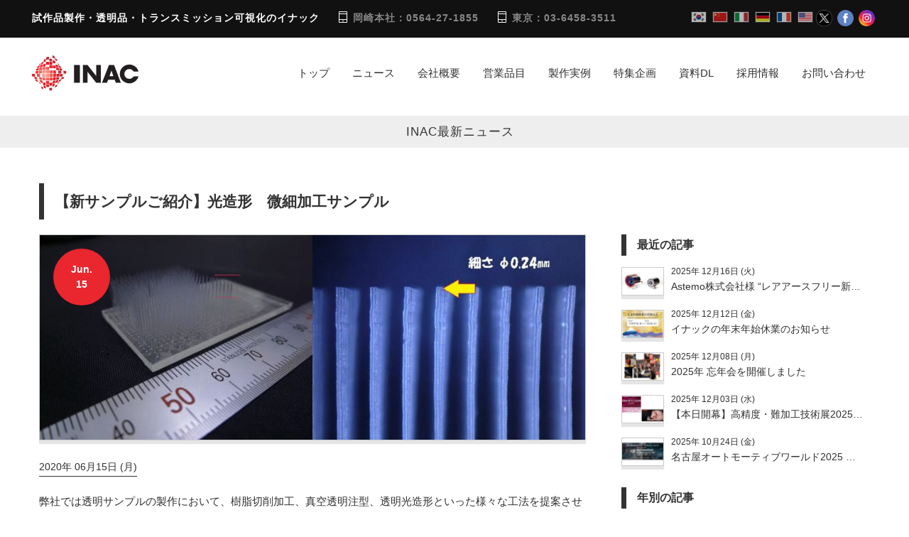

--- FILE ---
content_type: text/html; charset=UTF-8
request_url: https://www.kk-inac.com/news0149.html
body_size: 9548
content:
<!DOCTYPE html>
<html lang='ja'>
<head>
<meta charset="UTF-8" />
<title>【新サンプルご紹介】光造形　微細加工サンプル | 株式会社イナック - 透明品の試作品製作・製品の内部可視化 加飾｜ 最新ニュース</title>


<meta name="google-site-verification" content="ge7W_PLxOerfDPLG9L_LSuFFg0BqRBSE-8ekQ3Ux7-I" />

<meta name="viewport" content="width=device-width, initial-scale=1">

<script>(function(w,d,s,l,i){w[l]=w[l]||[];w[l].push({'gtm.start':
new Date().getTime(),event:'gtm.js'});var f=d.getElementsByTagName(s)[0],
j=d.createElement(s),dl=l!='dataLayer'?'&l='+l:'';j.async=true;j.src=
'https://www.googletagmanager.com/gtm.js?id='+i+dl;f.parentNode.insertBefore(j,f);
})(window,document,'script','dataLayer','GTM-5NB93SV');</script>

<link rel="canonical" href="https://www.kk-inac.com/news0149.html">
<link rel="alternate" href="https://www.kk-inac.com/s/news0149.html">
<!--
<div style="border:1px solid #990000;padding-left:20px;margin:0 0 10px 0;">
<h4>A PHP Error was encountered</h4>
<p>Severity: Warning</p>
<p>Message:  Use of undefined constant MAG_ID - assumed 'MAG_ID' (this will throw an Error in a future version of PHP)</p>
<p>Filename: html/header.php</p>
<p>Line Number: 77</p>
<p>Backtrace:</p>



<p style="margin-left:10px">
File: /home/inac/www/inac-dev/site/www/html/header.php<br />
Line: 77<br />
Function: _error_handler			</p>


<p style="margin-left:10px">
File: /home/inac/www/inac-dev/site/www/html/news0000.html<br />
Line: 4<br />
Function: require_once			</p>





<p style="margin-left:10px">
File: /home/inac/www/inac-dev/site-app3/application/controllers/Base.php<br />
Line: 707<br />
Function: parse			</p>



<p style="margin-left:10px">
File: /home/inac/www/inac-dev/site/www/html/index.php<br />
Line: 356<br />
Function: require_once			</p>

</div>MAG_ID!		-->
<meta name="format-detection" content="telephone=no" />
<meta name="keywords" content="透明試作品,内部可視化,試作品製作,樹脂加工,アクリル加工,ポリカーボネート加工,非鉄金属加工,愛知県,東京都" />
<meta name="description" content="透明品の試作品製作、トランスミッション等の内部可視化なら株式会社イナック（INAC）にお任せください。流路等の解析に最適なアクリルやポリカーボネートを使用した透明試作品の製作から2次処理まで、ワンストップでスピードを持ってご対応致します。" />
<meta property="og:image" content="/images/logo.png">

<link rel="stylesheet" type="text/css" href="/rs-plugin/css/settings.css">
<link href="https://fonts.googleapis.com/css?family=Noto+Sans&display=swap" rel="stylesheet">
<link href="//fonts.googleapis.com/css?family=Sawarabi+Mincho" rel="stylesheet">
<link rel="preconnect" href="https://fonts.googleapis.com">
<link rel="preconnect" href="https://fonts.gstatic.com" crossorigin>
<link href="https://fonts.googleapis.com/css2?family=Bakbak+One&family=Oswald&family=Playfair+Display:ital,wght@0,400;1,500&display=swap" rel="stylesheet">
<link rel="stylesheet" type="text/css" href="/style/reset.css">
<link rel="stylesheet" type="text/css" href="/style/superfish.css">
<link rel="stylesheet" type="text/css" href="/style/prettyPhoto.css">
<link rel="stylesheet" type="text/css" href="/style/jquery.qtip.css">
<link rel="stylesheet" type="text/css" href="/style/style.css">
<link rel="stylesheet" type="text/css" href="/style/animations.css">
<link rel="stylesheet" type="text/css" href="/common/hover/Hover-master/css/hover-min.css">

<link rel="stylesheet" type="text/css" href="/fonts/features/style.css">
<link rel="stylesheet" type="text/css" href="/fonts/template/style.css">
<link rel="stylesheet" type="text/css" href="/fonts/social/style.css">

<link rel="shortcut icon" href="/images/favicon.ico">
<link rel="shortcut icon" href="/images/favicon.ico" type="image/vnd.microsoft.icon">
<link rel="icon" href="/images/favicon.ico" type="image/vnd.microsoft.icon">

<script src="https://www.google.com/recaptcha/api.js" async defer></script>

<link rel="stylesheet" href="/common/base.css?20250201"/>
<link rel="stylesheet" href="/common/img.px.css"/>
<link rel="stylesheet" href="/common/wh.css?20250201"/>

<link rel="stylesheet" href="/common/markdown.css?20250201"/>

<link rel="stylesheet" href="/common/main-form.css?20250201"/>
<link rel="stylesheet" href="/common/overwrite.css?20250201"/>

<script type="text/javascript" src="/js/jquery-1.12.4.min.js"></script>
<script type="text/javascript" src="/js/jquery-migrate-1.4.1.min.js"></script>
<link rel="stylesheet" type="text/css" href="/js/featherlight/featherlight.min.css"  />
<link rel="stylesheet" type="text/css" href="/js/featherlight/featherlight.gallery.min.css"  />
 		<script type="text/javascript" src="/js/win.js?20250201"></script>
<link rel="stylesheet" type="text/css" href="/js/validation/css/validationEngine.jquery.css"  />

<script type="text/javascript" src="//webfonts.sakura.ne.jp/js/sakura.js"></script>

<script src="https://form.kk-inac.com/web/mrcform.js" charset="utf-8" data-id="bgdwe9" async></script>
<link rel="stylesheet" type="text/css" href="/common/print.css" media="print">
<style>
@media print {
.hidden-print {
display: none;
}
.site-container  {
size: A4 landscape;
page-break-before: always;
top:0 !important;
left:0 !important;
width:172mm !important;
height:251mm !important;
min-width: inherit !important;
}
.site-container .height-auto {
display: none;
}
.site-container .row {
width: 100% !important;
}
figure.fig {
width: 24% !important;
}
}
</style>
</head>
<body id='news0000' class="with-topbar">
<noscript><iframe src="https://www.googletagmanager.com/ns.html?id=GTM-5NB93SV" height="0" width="0" style="display:none;visibility:hidden"></iframe></noscript>
<div id="fb-root"></div><script async defer crossorigin="anonymous" src="https://connect.facebook.net/ja_JP/sdk.js#xfbml=1&version=v9.0" nonce="9kTn0Sm5"></script>
<div id='smart-info'><a href='https://www.kk-inac.com/s/news0149.html'>スマートフォン版を表示する</a></div>	
<div class="site-container">		
<div class="height-auto">
<div class="header-top-bar-container clearfix">
<div class="header-top-bar">
<ul class="contact-details clearfix">
<li class="ellip nowrap" style='max-width:550px'><a href='/mail.html' style='color:#fff!important;'>試作品製作・透明品・トランスミッション可視化のイナック</a></li>
<li class="template-mobile">岡崎本社：<a href="tel:0564-27-1855" data-mrc-ar-click="岡崎TEL">0564-27-1855</a></li>
<li class="template-mobile">東京：<a href="tel:03-6458-3511" data-mrc-ar-click="東京TEL">03-6458-3511</a></li>
</ul>
<div class="fr ml15" style='width:270px;'>
<div class='sns-icons'>
<a href='https://twitter.com/kk_inac/' alt='link to twitter(X)' target='_blank'><img src='/images/sns/x112.png?v2' class='snsico'></a>
<a href='https://www.facebook.com/kk.inac/' alt='link to facebook page' target='_blank'><img src='/images/sns/fb112.png' class='snsico'></a>
<a href='https://www.instagram.com/kk_inac/' alt='link to instagram' target='_blank'><img src='/images/sns/insta112.png' class='snsico'></a>
</div>
<div class='langbar clearfix'><a href='https://translate.google.com/translate?hl=&sl=ja&tl=ko&u=https://www.kk-inac.com/news0149.html' alt='translate to korean'   target='_blank'><img src='/images/flag/ko.jpg' alt='korean'></a><a href='https://translate.google.com/translate?hl=&sl=ja&tl=zh-CN&u=https://www.kk-inac.com/news0149.html' alt='translate to chinense' target='_blank'><img src='/images/flag/cn.jpg' alt='chinese'></a><a href='https://translate.google.com/translate?hl=&sl=ja&tl=it&u=https://www.kk-inac.com/news0149.html' alt='translate to italian'  target='_blank'><img src='/images/flag/it.jpg' alt='italian'></a><a href='https://translate.google.com/translate?hl=&sl=ja&tl=de&u=https://www.kk-inac.com/news0149.html' alt='translate to german'   target='_blank'><img src='/images/flag/de.jpg' alt='german'></a><a href='https://translate.google.com/translate?hl=&sl=ja&tl=fr&u=https://www.kk-inac.com/news0149.html' alt='translate to french'   target='_blank'><img src='/images/flag/fr.jpg' alt='french'></a><a href='https://translate.google.com/translate?hl=&sl=ja&tl=en&u=https://www.kk-inac.com/news0149.html' alt='translate to english'  target='_blank'><img src='/images/flag/en.jpg' alt='english'></a></div>					</div>
</div>
<a href="#" class="header-toggle template-arrow-vertical-3"></a>
</div>
<div class="header-container sticky">
<div class="header clearfix">
<div class="logo">
<h1>
<a href="/" title="試作品製作のイナック INAC">
<img src="/images/logo.png" class="hvr-pulse 
primary-logo" 
alt="透明品の試作品製作・トランスミッション可視化の「イナック」 INAC Co., Ltd.">
<img src="/images/logo_transparent.png" class="hvr-pulse 
secondary-logo" 
alt="透明品の試作品製作・トランスミッション可視化の「イナック」INAC Co., Ltd.">
<span class="logo-text"></span>
</a>
</h1>

</div>
<a href="#" class="mobile-menu-switch">
<span class="line"></span>
<span class="line"></span>
<span class="line"></span>
<span class="line"></span>
</a>
<div class="menu-container clearfix">
<nav><ul class='sf-menu'>
<li style='position:relative'><a href='/'><span>トップ</span></a></li>
<li style='position:relative'><a href='news.html'><span>ニュース</span></a></li>
<li style='position:relative'><a href='about.html'><span>会社概要</span></a><ul><li><a href='about.html' class='ellip'>会社概要</a></li><li><a href='about.html#ceo' class='ellip'>会長挨拶</a></li><li><a href='okalabo.html' class='ellip'>プロト・ラボ岡崎</a></li><li><a href='tokyo.html' class='ellip'>東京営業所</a></li><li><a href='china.html' class='ellip'>海外（中国・米国）</a></li><li><a href='facility.html' class='ellip'>設備概要</a></li></ul></li>
<li style='position:relative'><a href='bis.html'><span>営業品目</span></a><ul><li><a href='bis.html' class='ellip'>営業品目</a></li><li><a href='bis.html#bis01' class='ellip'>デザイン・モデリング・設計・VR</a></li><li><a href='bis.html#bis02' class='ellip'>樹脂・鉄/非鉄金属切削加工</a></li><li><a href='bis.html#bis03' class='ellip'>ポリカーボネート高透明切削加工</a></li><li><a href='bis.html#bis04' class='ellip'>アクリル高透明切削加工</a></li><li><a href='bis.html#bis05' class='ellip'>透明光造形（３Ｄプリンター）</a></li><li><a href='bis.html#bis06' class='ellip'>真空注型</a></li><li><a href='bis.html#bis07' class='ellip'>加飾処理（二次加工）</a></li><li><a href='bis.html#bis08' class='ellip'>簡易型（アルミ型）射出成型</a></li><li><a href='bis.html#bis09' class='ellip'>旋盤加工、板金加工など</a></li><li><a href='bis.html#bis10' class='ellip'>小ロット量産品</a></li><li><a href='bis.html#bis11' class='ellip'>寸法測定受託</a></li></ul></li>
<li style='position:relative'><a href='ex.html'><span>製作実例</span></a></li>
<li style='position:relative'><a href='/feature01.html'><span>特集企画</span></a><ul><li><a href='/feature01.html' class='ellip'>特集01「透明で魅せる」</a></li><li><a href='/feature02.html' class='ellip'>特集02「工場設備の透明化」</a></li><li><a href='/feature03.html' class='ellip'>特集03「超透明3Dプリンター」</a></li><li><a href='/feature04.html' class='ellip'>特集04「匠の塗装」</a></li><li><a href='/column001.html' class='ellip'>コラム01「追加工とは？」</a></li><li><a href='/column002.html' class='ellip'>コラム02「モックアップとは？」</a></li></ul></li>
<li style='position:relative'><a href='download.html'><span>資料DL</span></a></li>
<li style='position:relative'><a href='recruit.html'><span>採用情報</span></a></li>
<li style='position:relative'><a href='mail.html'><span>お問い合わせ</span></a></li>
</ul></nav>
</div>
<div class="header-icons-container hide-on-mobiles">
<a class="template-search hide" href="#" title="Search"></a>
<form class="search">
<input type="text" name="s" placeholder="Type and hit enter..." value="Type and hit enter..." class="search-input hint">
<fieldset class="search-submit-container">
<span class="template-search"></span>
<input type="submit" class="search-submit" value="">
</fieldset>
<input type="hidden" name="page" value="search">
</form>
</div>
</div>
</div>
</div>
<div class='row full-width tc mb50' style="background-color: #eee; color:#333;letter-spacing:2px;">
<h1 class='title-center' style='margin: 10px 0 0 !important; font-size:17px !important; letter-spacing:1px'>INAC最新ニュース</h1>
</div>
<div class="row mt50">
<div class="markdown"><h1>【新サンプルご紹介】光造形　微細加工サンプル</h1></div>
</div>
<div class="row mb50">

<div class="w770 fl" style='min-height:750px'>
<div class="w100p mb5 relative">
<img src='/data/app/lineup/1592205248-1.jpg?1592205248' class='data w100p thumb kage' >			<span class='circle b'><span>Jun.<br>15</span></span>
</div>
<div class="w100p mt30 mb30">
<spn style="padding-bottom: 5px;border-bottom: 1px solid #333;">
2020年 06月15日 (月)			</span>
</div>
<div class="w100p">
<div class='mb20'><div class='markdown '><p>弊社では透明サンプルの製作において、樹脂切削加工、真空透明注型、透明光造形といった様々な工法を提案させて頂いております。<br />
その中でも今回は光造形マシンの限界に挑戦した、微細造形品のサンプルを製作致しました。</p>
<p>ブラシ状の形状となっており、線毛部はφ0.24㎜（測：ノギス）という細さです。</p>
<p>また あまりの細さのため、一般には壊れやすいとされる造形品ですが、<br />
本サンプルは指で押さえても折れにくくなっています。</p>
<p>これまで微細造形を検討しながらも形状の観点で断念されていたお客様も、<br />
是非一度ご相談下さいませ。</p>
</div></div>		</div>
<div class="w100p">
<h3>リンク先</h3><a class='exlink' href='https://www.kk-inac.com/bis.html#bis05' target='_self'>営業品目　「透明光造形」</a>		</div>


<div class="w100p" style="margin-top:50px">
<div class="mrc-form" style="padding: 50px 50px !important;">
<div class='f14 mb40' style='line-height:1.5em'>
<div class='markdown '></div>		<!--
お問い合せは下記フォームより必須項目を入力の上送信してください。<br>
いただいた各種お問い合わせについては、担当者よりすみやかにご回答させていただきます。<br>
ご入力いただいた内容及び個人情報はお問い合わせ内容への対応のみに利用し、弊社にて適切に管理いたします。<br>
-->
</div>
<div data-mrc-webform="6">
<p>フォームが表示されるまでしばらくお待ち下さい。</p>
<p>恐れ入りますが、しばらくお待ちいただいてもフォームが表示されない場合は、<a href="mailto:toiawase@kk-inac.com">こちら</a>までお問い合わせください。</p>
</div>
</div>
</div>
<div class="markdown mt50" style="border-top:1px solid #ddd;padding-top:15px">
<a href="/news.html" target="_self" class="hvr-grow" style="color:#888"> 一覧に戻る</a>
</div>
</div>
<div class="w350 fr">
<div class="w100p">	

<div class="w100p mb30">

<h3 class='f12'>最近の記事</h3><div class='clearfix mb20'><div class='w70 fl'><div class='w60 h40'><a href='/news0596.html'><img src='/data/app/lineup/1764808916-1-60x60.jpg?1764808917' srcset='/data/app/lineup/1764808916-1-60x60.jpg?1764808917 1x,/data/app/lineup/1764808916-1-120x80.jpg?1764808917 2x' class='data w60 h40 fit thumb kage' ></a></div></div><div class='w270 fl'><div class='f12 mb8'>2025年 12月16日 (火)</div><div class='w270 ellip'>Astemo株式会社様 “レアアースフリー新型モーター”モックアップ 製作協力させていただきました</div></div></div><div class='clearfix mb20'><div class='w70 fl'><div class='w60 h40'><a href='/news0594.html'><img src='/data/app/lineup/1764661007-1-60x60.png?1764661009' srcset='/data/app/lineup/1764661007-1-60x60.png?1764661009 1x,/data/app/lineup/1764661007-1-120x80.png?1764661009 2x' class='data w60 h40 fit thumb kage' ></a></div></div><div class='w270 fl'><div class='f12 mb8'>2025年 12月12日 (金)</div><div class='w270 ellip'>イナックの年末年始休業のお知らせ</div></div></div><div class='clearfix mb20'><div class='w70 fl'><div class='w60 h40'><a href='/news0597.html'><img src='/data/app/lineup/1765158469-1-60x60.png?1765158470' srcset='/data/app/lineup/1765158469-1-60x60.png?1765158470 1x,/data/app/lineup/1765158469-1-120x80.png?1765158470 2x' class='data w60 h40 fit thumb kage' ></a></div></div><div class='w270 fl'><div class='f12 mb8'>2025年 12月08日 (月)</div><div class='w270 ellip'>2025年 忘年会を開催しました</div></div></div><div class='clearfix mb20'><div class='w70 fl'><div class='w60 h40'><a href='/news0595.html'><img src='/data/app/lineup/1764755676-1-60x60.png?1764755677' srcset='/data/app/lineup/1764755676-1-60x60.png?1764755677 1x,/data/app/lineup/1764755676-1-120x80.png?1764755677 2x' class='data w60 h40 fit thumb kage' ></a></div></div><div class='w270 fl'><div class='f12 mb8'>2025年 12月03日 (水)</div><div class='w270 ellip'>【本日開幕】高精度・難加工技術展2025に出展します</div></div></div><div class='clearfix mb20'><div class='w70 fl'><div class='w60 h40'><a href='/news0592.html'><img src='/data/app/lineup/1761298842-1-60x60.png?1761298844' srcset='/data/app/lineup/1761298842-1-60x60.png?1761298844 1x,/data/app/lineup/1761298842-1-120x80.png?1761298844 2x' class='data w60 h40 fit thumb kage' alt='名古屋オートモーティブワールド2025' title='名古屋オートモーティブワールド2025'></a></div></div><div class='w270 fl'><div class='f12 mb8'>2025年 10月24日 (金)</div><div class='w270 ellip'>名古屋オートモーティブワールド2025 へ出展致します</div></div></div>			</div>
<div class="w100p mb30">
<h3 class='f12'>年別の記事</h3><ul class='month_lst'><li><a href='/news-2025.html' class='hvr-sweep-to-right'>2025年  <span class='fr'>23</span></a></li><li><a href='/news-2024.html' class='hvr-sweep-to-right'>2024年  <span class='fr'>26</span></a></li><li><a href='/news-2023.html' class='hvr-sweep-to-right'>2023年  <span class='fr'>30</span></a></li><li><a href='/news-2022.html' class='hvr-sweep-to-right'>2022年  <span class='fr'>27</span></a></li><li><a href='/news-2021.html' class='hvr-sweep-to-right'>2021年  <span class='fr'>29</span></a></li><li><a href='/news-2020.html' class='hvr-sweep-to-right'>2020年  <span class='fr'>36</span></a></li><li><a href='/news-2019.html' class='hvr-sweep-to-right'>2019年  <span class='fr'>31</span></a></li><li><a href='/news-2018.html' class='hvr-sweep-to-right'>2018年  <span class='fr'>12</span></a></li><li><a href='/news-2017.html' class='hvr-sweep-to-right'>2017年  <span class='fr'>7</span></a></li><li><a href='/news-2016.html' class='hvr-sweep-to-right'>2016年  <span class='fr'>6</span></a></li><li><a href='/news-2015.html' class='hvr-sweep-to-right'>2015年  <span class='fr'>8</span></a></li><li><a href='/news-2014.html' class='hvr-sweep-to-right'>2014年  <span class='fr'>7</span></a></li><li><a href='/news-2013.html' class='hvr-sweep-to-right'>2013年  <span class='fr'>10</span></a></li><li><a href='/news-2012.html' class='hvr-sweep-to-right'>2012年  <span class='fr'>9</span></a></li><li><a href='/news-2011.html' class='hvr-sweep-to-right'>2011年  <span class='fr'>6</span></a></li></ul>			</div>
<div style='border:1px solid #e7e8ed; background-color:#f2f4f5;padding:8px'><a class="twitter-timeline" data-width="336" data-height="600" href="https://twitter.com/kk_inac?ref_src=twsrc%5Etfw">Tweets by kk_inac</a></div><script async src="https://platform.twitter.com/widgets.js" charset="utf-8"></script>			<br>
<br>
<div style='border:1px solid #e7e8ed; background-color:#f2f4f5;padding:8px'><div class="fb-page" data-href="https://www.facebook.com/kk-inac" data-show-posts="true" data-width="" data-height="600" data-small-header="false" data-adapt-container-width="true" data-hide-cover="false" data-show-facepile="true"><blockquote cite="https://www.facebook.com/kk-inac" class="fb-xfbml-parse-ignore"><a href="https://www.facebook.com/kk-inac">株式会社イナック</a></blockquote></div></div>			<br>


</div>
</div>
</div>
<div class="row mt50">
</div>
<div id='bottom-para' class="row full-width page-margin-top-section parallax parallax-1 overlay " style="padding: 75px 0 80px">
<div class="row ">
<h2 id='sep-h2' style='font-size:27px !important' class="box-header white">モノづくりを極める「世界を巻き込む最先端技術」</h2>
<p class="description align-center white ">
作りたいものがあればまず御相談下さい。イメージでもＯＫです。<br />
アイデアをカタチにしてお手元にお届け致します。お気軽にご相談ください。		</p>
<!--
-->

<div class="tabs white no-scroll margin-top-27 clearfix  ui-tabs ui-corner-all ui-widget ui-widget-content">
<!--
<ul class="tabs-navigation clearfix  ui-tabs-nav ui-corner-all ui-helper-reset ui-helper-clearfix ui-widget-header" role="tablist">
<li class=" ui-tabs-tab ui-corner-top ui-state-default ui-tab ui-tabs-active ui-state-active" role="tab" tabindex="0" aria-controls="our-customers" aria-labelledby="ui-id-8" aria-selected="true" aria-expanded="true">
<a href="#communication" title="Communication" class="f16 hvr-buzz-out features-email  ui-tabs-anchor" role="presentation" tabindex="-1" id="ui-id-10">
お問い合わせフォーム					</a>
</li>
<li class=" ui-tabs-tab ui-corner-top ui-state-default ui-tab" role="tab" tabindex="-1" aria-controls="communication" aria-labelledby="ui-id-10" aria-selected="false" aria-expanded="false">
<a href="#our-customers" title="Our Customers" class="f16 hvr-buzz-out features-call  ui-tabs-anchor" role="presentation" tabindex="-1" id="ui-id-8">
お電話					</a>
</li>
</ul>
-->
<!--
<div id="our-customers" class=" ui-tabs-panel ui-corner-bottom ui-widget-content" aria-labelledby="ui-id-8" role="tabpanel" aria-hidden="false">
<p class="f16 cbtn">
下記の電話番号に お電話ください	
</p>
</div>
-->
<div id="communication" class=" ui-tabs-panel ui-corner-bottom ui-widget-content" aria-labelledby="ui-id-10" role="tabpanel" aria-hidden="true" style="display: none;">
<p class="f16 cbtn">
<a id='red' href='/mail.html'>お問い合わせフォーム</a>から２４時間受け付けております	
</p>
</div>
</div>
</div>
</div>
<div class="row dark footer-row full-width padding-top-30">
<div class="row padding-bottom-33">
<div class="column column-1-3">
<ul class="contact-details-list">
<li class="features-phone hvr-grow">
<label>岡崎本社</label>
<p><a href="tel:0564-27-1855" data-mrc-ar-click="岡崎TEL">0564-27-1855</a></p>
</li>
</ul>
</div>
<div class="column column-1-3">
<ul class="contact-details-list">
<li class="features-phone hvr-grow">
<label>東京</label>
<p><a href="tel:03-6458-3511" data-mrc-ar-click="東京TEL">03-6458-3511</a></p>
</li>
</ul>
</div>
<div class="column column-1-3">
<ul class="contact-details-list">
<li class="features-email hvr-grow">
<label>お見積もりのご依頼は</label>
<p><a href="mail.html" title="Online Service Calculator">問い合わせフォーム</a></p>
</li>
</ul>
</div>
</div>
</div>
<div class="row dark-gray footer-row full-width padding-bottom-36X">
<div class="row row-4-4">
<div class="column column-1-4">
<div class="mt35 mb10">
<img src="/images/logo2.svg" class="w120 ml5 hvr-pulse">
</div>
<div class="mg10" style="line-height:1.7em">
<div class='f12 b mb4 ml5 ls'>創造試作カンパニー&nbsp;</div>
<div class='f17 b mb25 ml5 ls'>株式会社イナック</div>
<div class="f12 ml5 ls">
〒444-0811<br />
愛知県岡崎市大西町揚枝23番地1							<br>
TEL：0564-27-1855<br>
FAX：0564-27-1856							</div>
</div>
</div>
<div class="column column-1-4">
<div class="mt50 mb10">Main Contents</div>
<ul id='footer-lnk' class="list">
<li class='template-arrow-horizontal-2'><a href='/' title='トップ'>トップ</a></li>
<li class='template-arrow-horizontal-2'><a href='about.html' title='会社概要'>会社概要</a></li>
<li class='template-arrow-horizontal-2'><a href='about.html#ceo' title='会長挨拶'>会長挨拶</a></li>
<li class='template-arrow-horizontal-2'><a href='bis.html' title='営業品目'>営業品目</a></li>
<li class='template-arrow-horizontal-2'><a href='ex.html' title='製作実例'>製作実例</a></li>
<li class='template-arrow-horizontal-2'><a href='feature01.html' title='特集企画'>特集企画</a></li>
<li class='template-arrow-horizontal-2'><a href='facility.html' title='設備概要'>設備概要</a></li>
<li class='template-arrow-horizontal-2'><a href='download.html' title='資料DL'>資料DL</a></li>
</ul>
</div>
<div class="column column-1-4">
<div class="mt50 mb10">Sub Contents</div>
<ul id='footer-lnk' class="list">
<li class='template-arrow-horizontal-2'><a href='mail.html' title=''>お問い合わせ</a></li>
<li class='template-arrow-horizontal-2'><a href='faq.html' title=''>よくある質問</a></li>
<li class='template-arrow-horizontal-2'><a href='recruit.html' title=''>採用情報</a></li>
<li class='template-arrow-horizontal-2'><a href='pp01.html' title=''>個人情報保護方針</a></li>
<li class='template-arrow-horizontal-2'><a href='security01.html' title=''>情報セキュリティ基本方針</a></li>
<li class='template-arrow-horizontal-2'><a href='/about.html#access' title='メルマガ'>アクセス</a></li>
<li class='template-arrow-horizontal-2'><a href='/mag.html' title='メルマガ'>メルマガバックナンバー</a></li>
<li class='template-arrow-horizontal-2'><a href='/link01.html' title='相互リンク'>相互リンク</a></li>
<li class='template-arrow-horizontal-2'><a href='/' alt='試作品・透明品製作'>透明 試作</a></li>
<li class='template-arrow-horizontal-2'><a href='/' title='試作品製作'>光造形・加飾</a></li>
</ul>
</div>
<div class="column column-1-4 pt50">
</div>
</div>
<div class="row full-width align-center pt30 pb30 mt30" style="background-color:#393939">
<span id="copyright">All Rights Reserved, Copyright (C) <a href="https://www.kk-inac.com/" title="INAC" target="_self">INAC CO.,LTD</a></span>
</div>
</div>
</div>
<a href="#top" class="scroll-top animated-element template-arrow-vertical-3" title="Scroll to top"></a>
<div class="background-overlay"></div>

<script type="text/javascript" src="/rs-plugin/js/jquery.themepunch.tools.min.js"></script>
<script type="text/javascript" src="/rs-plugin/js/jquery.themepunch.revolution.min.js"></script>
<script type="text/javascript" src="/js/jquery.ba-bbq.min.js"></script>
<script type="text/javascript" src="/js/jquery-ui-1.12.1.custom.min.js"></script>
<script type="text/javascript" src="/js/jquery.ui.touch-punch.min.js"></script>
<script type="text/javascript" src="/js/jquery.easing.1.3.min.js"></script>
<script type="text/javascript" src="/js/jquery.carouFredSel-6.2.1-packed.js"></script>
<script type="text/javascript" src="/js/jquery.touchSwipe.min.js"></script>
<script type="text/javascript" src="/js/jquery.transit.min.js"></script>
<script type="text/javascript" src="/js/jquery.hint.min.js"></script>
<script type="text/javascript" src="/js/jquery.parallax.min.js"></script>
<script type="text/javascript" src="/js/jquery.qtip.min.js"></script>
<script type="text/javascript" src="/js/jquery.isotope.min.js"></script>
<script type="text/javascript" src="/js/jquery.timeago.js"></script>
<script type="text/javascript" src="/js/jquery.costCalculator.min.js"></script>
<script type="text/javascript" src="/js/jquery.blockUI.min.js"></script>
<script type="text/javascript" src="/js/jquery.prettyPhoto.js"></script>

<script src="/js/featherlight/featherlight.min.js" type="text/javascript" charset="utf-8"></script>
<script src="/js/featherlight/featherlight.gallery.min.js" type="text/javascript" charset="utf-8"></script>
<script>
$.featherlight.prototype.afterContent = function () {
var caption = this.$currentTarget.find('img').attr('title');
this.$instance.find('.caption').remove();
$('<div class="caption">').text(caption).appendTo(this.$instance.find('.featherlight-content'));
}
$('.lightbox').featherlight({type: 'image'});
$.featherlightGallery.prototype.afterContent = function () {
var caption = this.$currentTarget.find('img').attr('title');
this.$instance.find('.caption').remove();
$('<div class="caption">').text(caption).appendTo(this.$instance.find('.featherlight-content'));
}
$('.examples').featherlightGallery();
</script>
<script type="text/javascript" src="/js/superfish.min.js"></script>
<script type="text/javascript" src="//maps.google.com/maps/api/js?key=AIzaSyAglh3271TA2Dug6Lbuu0B6TOFa0lwT1zU"></script>
<script type="text/javascript" src="/js/odometer.min.js"></script>
<script type="text/javascript" src="/js/validation/js/jquery.validationEngine.js"></script>
<script type="text/javascript" src="/js/validation/js/languages/jquery.validationEngine-ja.js"></script>
<script type="text/javascript" src="/js/ajaxzip3.js"></script>
<script type="text/javascript" src="/js/main.js?20250201"></script>
<script type="text/javascript" src="/js/textillate/jquery.textillate.js"></script>
<script type="text/javascript" src="/js/textillate/assets/jquery.lettering.js"></script>
<link rel="stylesheet" type="text/css" href="/js/textillate/assets/animate.css">
 
<script>
 $(function () {
if(window == window.parent) 
{
$('.catchcopy1').textillate({ 
initialDelay: 200,
loop: false, 
in : { effect: 'bounceIn', sync: true }
});
$('.catchcopy2').textillate({ 
initialDelay: 1000,
loop: false,
delayScale: 2.5,  
in : { effect: 'bounceIn', sync: false }
});
}
})
</script>
 		<script>
 $(function(){
setTimeout(function(){
$('img').filter(function(index, el){
src = $(el).attr('src');
if(src.match(/nc\-net/)) {
$(el).css('display', 'none');
}
});
}, 2000);
});
</script>
<script>
$(function(){
 			/*
if(screen.width <= 700) 
{
if(confirm('スマホ版を表示しますか？' + screen.width))
window.location.href = '/s/';
}
*/
/*
$(window).resize(function() {
if($(window).width() <= 800) {
if(confirm('スマートフォン版サイトを表示しますか？' + $(window).width()))
window.location.href = '/s/';
}
});
*/
});
</script>

<script>
$(function(){
var timer = false;
var prewidth = window.parent.screen.width;
if( prewidth <= 800 ) $('#smart-info').show();
$(window).resize(function() {
if (timer !== false) {
clearTimeout(timer);
}
timer = setTimeout(function() {
var nowWidth = window.parent.screen.width;
if( nowWidth <= 800  )
$('#smart-info').show();
else
$('#smart-info').hide();
prewidth = nowWidth;
}, 100);
});
});
</script>


<script async src="https://www.googletagmanager.com/gtag/js?id=UA-22140877-2"></script>
<script>
window.dataLayer = window.dataLayer || [];
function gtag(){dataLayer.push(arguments);}
gtag('js', new Date());
gtag('config', 'UA-22140877-2', {
'custom_map': {'dimension1': 'IPアドレス'},
'IPアドレス': '18.117.195.145',
'link_attribution': true
});
</script>

<script type="text/javascript">
(function(a,b,c,d,e,f,g){
e='//d.nakanohito.jp/ua/uwa.js';
a['UlGlobalObject']=d;a[d]=a[d]||function(){(a[d].q=a[d].q||[]).push(arguments)};
a[d].l=1*new Date();
f=b.createElement(c),g=b.getElementsByTagName(c)[0];
f.async=1;f.src=e;g.parentNode.insertBefore(f,g)
})(window,document,'script','_uao');

_uao('init', '20078973', {oem_id: 1,fpf: true});
_uao('set', 'lg_id', '');
_uao('send', 'pv');
</script>


<script type="text/javascript">
<!--
document.write("<img src='https://www.nc-net.or.jp/al.php?id=12389&r=" +
escape(document.referrer) + "'>");
//-->
</script>
<noscript>
<img src='https://www.nc-net.or.jp/al.php?id=12389' />
</noscript>


<script type="text/javascript">
    (function(c,l,a,r,i,t,y){
        c[a]=c[a]||function(){(c[a].q=c[a].q||[]).push(arguments)};
        t=l.createElement(r);t.async=1;t.src="https://www.clarity.ms/tag/"+i;
        y=l.getElementsByTagName(r)[0];y.parentNode.insertBefore(t,y);
    })(window, document, "clarity", "script", "cbgzn7bdk8");
</script>		
<script src='//ar.mrc-s.com/web/ar.js' charset='utf-8' data-id='bgdwe9' async></script>
</body>
</html>

--- FILE ---
content_type: text/css
request_url: https://www.kk-inac.com/fonts/template/style.css
body_size: 456
content:
@font-face {
  font-family: 'template';
  src:  url('fonts/template.eot');
  src:  url('fonts/template.eot#iefix') format('embedded-opentype'),
    url('fonts/template.ttf') format('truetype'),
    url('fonts/template.woff') format('woff'),
    url('fonts/template.svg#template') format('svg');
  font-weight: normal;
  font-style: normal;
}

[class^="template-"]::before, [class*=" template-"]::before,
[class^="template-"]::after, [class*=" template-"]::after {
  /* use !important to prevent issues with browser extensions that change fonts */
  font-family: 'template';
  speak: none;
  font-style: normal;
  font-weight: normal;
  font-variant: normal;
  text-transform: none;
  vertical-align: middle;
  line-height: 1;
  direction: ltr;
  /* Better Font Rendering =========== */
  -webkit-font-smoothing: antialiased;
  -moz-osx-font-smoothing: grayscale;
}

.template-display::before {
  content: "\41";
}
.template-clock::before {
  content: "\7a";
}
.template-tick-3::before {
  content: "\79";
}
.template-tick-1::before {
  content: "\77";
}
.template-tick-2::before {
  content: "\78";
}
.template-quote::before {
  content: "\71";
}
.template-folder::before {
  content: "\6f";
}
.template-tag::before {
  content: "\70";
}
.template-cart::before {
  content: "\72";
}
.template-search::before {
  content: "\73";
}
.template-email::before {
  content: "\75";
}
.template-mobile::before {
  content: "\76";
}
.template-location::before {
  content: "\74";
}
.template-plus-large::before {
  content: "\6a";
}
.template-close-large::before {
  content: "\6c";
}
.template-minus-large::before {
  content: "\6b";
}
.template-arrow-vertical::before {
  content: "\62";
}
.template-arrow-horizontal::before {
  content: "\61";
}
.template-minus::before {
  content: "\68";
}
.template-plus::before {
  content: "\67";
}
.template-close::before {
  content: "\69";
}
.template-menu::before {
  content: "\6d";
}
.template-comment::before {
  content: "\6e";
}
.template-arrow-horizontal-2::before {
  content: "\63";
}
.template-arrow-horizontal-2-after::after {
  content: "\63";
}
.template-arrow-vertical-2::before {
  content: "\64";
}
.template-arrow-horizontal-3::before {
  content: "\65";
}
.template-arrow-vertical-3::before {
  content: "\66";
}



--- FILE ---
content_type: text/css
request_url: https://www.kk-inac.com/common/base.css?20250201
body_size: 890
content:
.fl{float:left}
.fr{float:right}
.overhide{overflow:hidden}
.ellip {overflow: hidden;white-space: nowrap;text-overflow: ellipsis;}
.no-ellip {overflow: wrap;white-space: normal;text-overflow: ellipsis;}

/*
.block {display: block !important}
.inline {display: inline !important}
.inline-block {display: inline-block !important}
.err {font-weight:700; color:#FB0037;}

.clearfix: after{content:".";display:block;height:0;clear:both;visibility:hidden}
.clearfix{display:inline-table}
* html .clearfix{height:1%}
* * .clearfix{display:block}
*/

html { overflow: auto; scroll-behavior: smooth; }
body { overflow: hidden; }
table th, table td { font-weight: 400; }

.nostyle { text-decoration: none !important; }
.u  { text-decoration: underline;}
.tl { text-align: left   !important }
.tc { text-align: center !important }
.tr { text-align: right  !important }

.vt { vertical-align: top    !important } 
.vm { vertical-align: middle !important } 
.vb { vertical-align: bottom !important } 

.b   { font-weight: 700 !important }
.f7  { font-size:  7px !important }
.f8  { font-size:  8px !important }
.f9  { font-size:  9px !important }
.f10 { font-size: 10px !important }
.f11 { font-size: 11px !important }
.f12 { font-size: 12px !important }
.f13 { font-size: 13px !important }
.f14 { font-size: 14px !important }
.f15 { font-size: 15px !important }
.f16 { font-size: 16px !important }
.f17 { font-size: 17px !important }
.f18 { font-size: 18px !important }
.f19 { font-size: 19px !important }
.f20 { font-size: 20px !important }

.f21 { font-size: 21px !important }
.f22 { font-size: 22px !important }
.f23 { font-size: 23px !important }
.f24 { font-size: 24px !important }
.f24 { font-size: 25px !important }
.f26 { font-size: 26px !important }
.f27 { font-size: 27px !important }
.f28 { font-size: 28px !important }
.f29 { font-size: 29px !important }

.f30 { font-size: 30px !important }
.f31 { font-size: 31px !important }
.f32 { font-size: 32px !important }
.f33 { font-size: 33px !important }
.f34 { font-size: 34px !important }
.f34 { font-size: 35px !important }
.f36 { font-size: 36px !important }
.f37 { font-size: 37px !important }
.f38 { font-size: 38px !important }
.f39 { font-size: 39px !important }
.f40 { font-size: 40px !important }
.f45 { font-size: 45px !important }
.f50 { font-size: 50px !important }

.f60 { font-size: 60px !important }
.f61 { font-size: 61px !important }
.f62 { font-size: 62px !important }
.f63 { font-size: 63px !important }
.f64 { font-size: 64px !important }
.f64 { font-size: 65px !important }
.f66 { font-size: 66px !important }
.f67 { font-size: 67px !important }
.f68 { font-size: 68px !important }
.f69 { font-size: 69px !important }
.f70 { font-size: 70px !important }

.f70 { font-size: 70px !important }
.f71 { font-size: 71px !important }
.f72 { font-size: 72px !important }
.f73 { font-size: 73px !important }
.f74 { font-size: 74px !important }
.f74 { font-size: 75px !important }
.f76 { font-size: 76px !important }
.f77 { font-size: 77px !important }
.f78 { font-size: 78px !important }
.f79 { font-size: 79px !important }
.f80 { font-size: 80px !important }


.red  { color: red  !important; }
.fff  { color: #fff !important; }
.eee  { color: #eee !important; }
.ddd  { color: #ddd !important; }
.ccc  { color: #ccc !important; }
.bbb  { color: #bbb !important; }
.aaa  { color: #aaa !important; }
.c999 { color: #999 !important; }
.c888 { color: #888 !important; }
.c777 { color: #777 !important; }
.c666 { color: #666 !important; }
.c555 { color: #555 !important; }
.c444 { color: #444 !important; }
.c333 { color: #333 !important; }

.border     { border: 1px solid #ccc !important;}
.border-red { border: 1px solid red  !important;}
.noborder   { text-decoration: none !important; border-bottom: 0 !important;}

.w100p {width:  100% !important }
.w95p  {width: 95.0% !important }
.w10p  {width:   10% !important }

.h100p {height: 100% !important }
.h95p  {height: 95.0% !important }
.h10p  {height:   10% !important }

.pointer { cursor: pointer !important }
.hide { display: none } /* no !important !!! */
.ls { letter-spacing: 1px; }
.nowrap { white-space: nowrap !important }
.wrap   { white-space: normal !important }
table.clip td { text-overflow: clip !important; }
   *.clip     { text-overflow: clip !important }


--- FILE ---
content_type: text/css
request_url: https://www.kk-inac.com/common/img.px.css
body_size: 5249
content:
.w5p { width: 5% !important; }
.w10p { width: 10% !important; }
.w15p { width: 15% !important; }
.w20p { width: 20% !important; }
.w25p { width: 25% !important; }
.w30p { width: 30% !important; }
.w35p { width: 35% !important; }
.w40p { width: 40% !important; }
.w45p { width: 45% !important; }
.w50p { width: 50% !important; }
.w55p { width: 55% !important; }
.w60p { width: 60% !important; }
.w65p { width: 65% !important; }
.w70p { width: 70% !important; }
.w75p { width: 75% !important; }
.w80p { width: 80% !important; }
.w85p { width: 85% !important; }
.w90p { width: 90% !important; }
.w95p { width: 95% !important; }
.w100p{width:100% !important}

.w22p { width: 22% !important; }
.w24p { width: 24% !important; }
.w31p { width: 31% !important; }
.w32p { width: 32% !important; }
.w33p { width: 33.333% !important; }
.w49p { width: 49.5% !important}
.w99p { width: 99% !important;}

.w1{width:1px !important}
.w2{width:2px !important}
.w3{width:3px !important}
.w4{width:4px !important}
.w5{width:5px !important}
.w6{width:6px !important}
.w7{width:7px !important}
.w8{width:8px !important}
.w9{width:9px !important}
.w10{width:10px !important}
.w11{width:11px !important}
.w12{width:12px !important}
.w13{width:13px !important}
.w14{width:14px !important}
.w15{width:15px !important}
.w16{width:16px !important}
.w17{width:17px !important}
.w18{width:18px !important}
.w19{width:19px !important}
.w20{width:20px !important}
.w21{width:21px !important}
.w22{width:22px !important}
.w23{width:23px !important}
.w24{width:24px !important}
.w25{width:25px !important}
.w26{width:26px !important}
.w27{width:27px !important}
.w28{width:28px !important}
.w29{width:29px !important}
.w30{width:30px !important}
.w35{width:35px !important}
.w40{width:40px !important}
.w45{width:45px !important}
.w50{width:50px !important}
.w55{width:55px !important}
.w60{width:60px !important}
.w65{width:65px !important}
.w70{width:70px !important}
.w75{width:75px !important}
.w80{width:80px !important}
.w85{width:85px !important}
.w90{width:90px !important}
.w95{width:95px !important}
.w100{width:100px !important}
.w105{width:105px !important}
.w110{width:110px !important}
.w115{width:115px !important}
.w120{width:120px !important}
.w125{width:125px !important}
.w130{width:130px !important}
.w135{width:135px !important}
.w140{width:140px !important}
.w145{width:145px !important}
.w150{width:150px !important}
.w155{width:155px !important}
.w160{width:160px !important}
.w165{width:165px !important}
.w170{width:170px !important}
.w175{width:175px !important}
.w180{width:180px !important}
.w185{width:185px !important}
.w190{width:190px !important}
.w195{width:195px !important}
.w200{width:200px !important}
.w205{width:205px !important}
.w210{width:210px !important}
.w215{width:215px !important}
.w220{width:220px !important}
.w225{width:225px !important}
.w230{width:230px !important}
.w235{width:235px !important}
.w240{width:240px !important}
.w245{width:245px !important}
.w250{width:250px !important}
.w255{width:255px !important}
.w260{width:260px !important}
.w265{width:265px !important}
.w270{width:270px !important}
.w275{width:275px !important}
.w280{width:280px !important}
.w285{width:285px !important}
.w290{width:290px !important}
.w295{width:295px !important}
.w300{width:300px !important}
.w305{width:305px !important}
.w310{width:310px !important}
.w315{width:315px !important}
.w320{width:320px !important}
.w325{width:325px !important}
.w330{width:330px !important}
.w335{width:335px !important}
.w340{width:340px !important}
.w345{width:345px !important}
.w350{width:350px !important}
.w355{width:355px !important}
.w360{width:360px !important}
.w365{width:365px !important}
.w370{width:370px !important}
.w375{width:375px !important}
.w380{width:380px !important}
.w385{width:385px !important}
.w390{width:390px !important}
.w395{width:395px !important}
.w400{width:400px !important}
.w405{width:405px !important}
.w410{width:410px !important}
.w415{width:415px !important}
.w420{width:420px !important}
.w425{width:425px !important}
.w430{width:430px !important}
.w435{width:435px !important}
.w440{width:440px !important}
.w445{width:445px !important}
.w450{width:450px !important}
.w455{width:455px !important}
.w460{width:460px !important}
.w465{width:465px !important}
.w470{width:470px !important}
.w475{width:475px !important}
.w480{width:480px !important}
.w485{width:485px !important}
.w490{width:490px !important}
.w495{width:495px !important}
.w500{width:500px !important}
.w505{width:505px !important}
.w510{width:510px !important}
.w515{width:515px !important}
.w520{width:520px !important}
.w525{width:525px !important}
.w530{width:530px !important}
.w535{width:535px !important}
.w540{width:540px !important}
.w545{width:545px !important}
.w550{width:550px !important}
.w555{width:555px !important}
.w560{width:560px !important}
.w565{width:565px !important}
.w570{width:570px !important}
.w575{width:575px !important}
.w580{width:580px !important}
.w585{width:585px !important}
.w590{width:590px !important}
.w595{width:595px !important}
.w600{width:600px !important}
.w605{width:605px !important}
.w610{width:610px !important}
.w615{width:615px !important}
.w620{width:620px !important}
.w625{width:625px !important}
.w630{width:630px !important}
.w635{width:635px !important}
.w640{width:640px !important}
.w645{width:645px !important}
.w650{width:650px !important}
.w655{width:655px !important}
.w660{width:660px !important}
.w665{width:665px !important}
.w670{width:670px !important}
.w675{width:675px !important}
.w680{width:680px !important}
.w685{width:685px !important}
.w690{width:690px !important}
.w695{width:695px !important}
.w700{width:700px !important}
.w705{width:705px !important}
.w710{width:710px !important}
.w715{width:715px !important}
.w720{width:720px !important}
.w725{width:725px !important}
.w730{width:730px !important}
.w735{width:735px !important}
.w740{width:740px !important}
.w745{width:745px !important}
.w750{width:750px !important}
.w755{width:755px !important}
.w760{width:760px !important}
.w765{width:765px !important}
.w770{width:770px !important}
.w775{width:775px !important}
.w780{width:780px !important}
.w785{width:785px !important}
.w790{width:790px !important}
.w795{width:795px !important}
.w800{width:800px !important}
.w805{width:805px !important}
.w810{width:810px !important}
.w815{width:815px !important}
.w820{width:820px !important}
.w825{width:825px !important}
.w830{width:830px !important}
.w835{width:835px !important}
.w840{width:840px !important}
.w845{width:845px !important}
.w850{width:850px !important}
.w855{width:855px !important}
.w860{width:860px !important}
.w865{width:865px !important}
.w870{width:870px !important}
.w875{width:875px !important}
.w880{width:880px !important}
.w885{width:885px !important}
.w890{width:890px !important}
.w895{width:895px !important}
.w900{width:900px !important}
.w905{width:905px !important}
.w910{width:910px !important}
.w915{width:915px !important}
.w920{width:920px !important}
.w925{width:925px !important}
.w930{width:930px !important}
.w935{width:935px !important}
.w940{width:940px !important}
.w945{width:945px !important}
.w950{width:950px !important}
.w955{width:955px !important}
.w960{width:960px !important}
.w965{width:965px !important}
.w970{width:970px !important}
.w975{width:975px !important}
.w980{width:980px !important}
.w985{width:985px !important}
.w990{width:990px !important}
.w995{width:995px !important}
.w1000{width:1000px !important}
.w1005{width:1005px !important}
.w1010{width:1010px !important}
.w1015{width:1015px !important}
.w1020{width:1020px !important}
.w1025{width:1025px !important}
.w1030{width:1030px !important}
.w1035{width:1035px !important}
.w1040{width:1040px !important}
.w1045{width:1045px !important}
.w1050{width:1050px !important}
.w1055{width:1055px !important}
.w1060{width:1060px !important}
.w1065{width:1065px !important}
.w1070{width:1070px !important}
.w1075{width:1075px !important}
.w1080{width:1080px !important}
.w1085{width:1085px !important}
.w1090{width:1090px !important}
.w1095{width:1095px !important}



.h1{height:1px !important}
.h2{height:2px !important}
.h3{height:3px !important}
.h4{height:4px !important}
.h5{height:5px !important}
.h6{height:6px !important}
.h7{height:7px !important}
.h8{height:8px !important}
.h9{height:9px !important}
.h10{height:10px !important}
.h11{height:11px !important}
.h12{height:12px !important}
.h13{height:13px !important}
.h14{height:14px !important}
.h15{height:15px !important}
.h16{height:16px !important}
.h17{height:17px !important}
.h18{height:18px !important}
.h19{height:19px !important}
.h20{height:20px !important}
.h21{height:21px !important}
.h22{height:22px !important}
.h23{height:23px !important}
.h24{height:24px !important}
.h25{height:25px !important}
.h26{height:26px !important}
.h27{height:27px !important}
.h28{height:28px !important}
.h29{height:29px !important}
.h30{height:30px !important}
.h35{height:35px !important}
.h40{height:40px !important}
.h45{height:45px !important}
.h50{height:50px !important}
.h55{height:55px !important}
.h60{height:60px !important}
.h65{height:65px !important}
.h70{height:70px !important}
.h75{height:75px !important}
.h80{height:80px !important}
.h85{height:85px !important}
.h90{height:90px !important}
.h95{height:95px !important}
.h100{height:100px !important}
.h105{height:105px !important}
.h110{height:110px !important}
.h115{height:115px !important}
.h120{height:120px !important}
.h125{height:125px !important}
.h130{height:130px !important}
.h135{height:135px !important}
.h140{height:140px !important}
.h145{height:145px !important}
.h150{height:150px !important}
.h155{height:155px !important}
.h160{height:160px !important}
.h165{height:165px !important}
.h170{height:170px !important}
.h175{height:175px !important}
.h180{height:180px !important}
.h185{height:185px !important}
.h190{height:190px !important}
.h195{height:195px !important}
.h200{height:200px !important}
.h205{height:205px !important}
.h210{height:210px !important}
.h215{height:215px !important}
.h220{height:220px !important}
.h225{height:225px !important}
.h230{height:230px !important}
.h235{height:235px !important}
.h240{height:240px !important}
.h245{height:245px !important}
.h250{height:250px !important}
.h255{height:255px !important}
.h260{height:260px !important}
.h265{height:265px !important}
.h270{height:270px !important}
.h275{height:275px !important}
.h280{height:280px !important}
.h285{height:285px !important}
.h290{height:290px !important}
.h295{height:295px !important}
.h300{height:300px !important}
.h305{height:305px !important}
.h310{height:310px !important}
.h315{height:315px !important}
.h320{height:320px !important}
.h325{height:325px !important}
.h330{height:330px !important}
.h335{height:335px !important}
.h340{height:340px !important}
.h345{height:345px !important}
.h350{height:350px !important}
.h355{height:355px !important}
.h360{height:360px !important}
.h365{height:365px !important}
.h370{height:370px !important}
.h375{height:375px !important}
.h380{height:380px !important}
.h385{height:385px !important}
.h390{height:390px !important}
.h395{height:395px !important}
.h400{height:400px !important}
.h405{height:405px !important}
.h410{height:410px !important}
.h415{height:415px !important}
.h420{height:420px !important}
.h425{height:425px !important}
.h430{height:430px !important}
.h435{height:435px !important}
.h440{height:440px !important}
.h445{height:445px !important}
.h450{height:450px !important}
.h455{height:455px !important}
.h460{height:460px !important}
.h465{height:465px !important}
.h470{height:470px !important}
.h475{height:475px !important}
.h480{height:480px !important}
.h485{height:485px !important}
.h490{height:490px !important}
.h495{height:495px !important}
.h500{height:500px !important}
.h505{height:505px !important}
.h510{height:510px !important}
.h515{height:515px !important}
.h520{height:520px !important}
.h525{height:525px !important}
.h530{height:530px !important}
.h535{height:535px !important}
.h540{height:540px !important}
.h545{height:545px !important}
.h550{height:550px !important}
.h555{height:555px !important}
.h560{height:560px !important}
.h565{height:565px !important}
.h570{height:570px !important}
.h575{height:575px !important}
.h580{height:580px !important}
.h585{height:585px !important}
.h590{height:590px !important}
.h595{height:595px !important}
.h600{height:600px !important}
.h605{height:605px !important}
.h610{height:610px !important}
.h615{height:615px !important}
.h620{height:620px !important}
.h625{height:625px !important}
.h630{height:630px !important}
.h635{height:635px !important}
.h640{height:640px !important}
.h645{height:645px !important}
.h650{height:650px !important}
.h655{height:655px !important}
.h660{height:660px !important}
.h665{height:665px !important}
.h670{height:670px !important}
.h675{height:675px !important}
.h680{height:680px !important}
.h685{height:685px !important}
.h690{height:690px !important}
.h695{height:695px !important}
.h700{height:700px !important}
.h705{height:705px !important}
.h710{height:710px !important}
.h715{height:715px !important}
.h720{height:720px !important}
.h725{height:725px !important}
.h730{height:730px !important}
.h735{height:735px !important}
.h740{height:740px !important}
.h745{height:745px !important}
.h750{height:750px !important}
.h755{height:755px !important}
.h760{height:760px !important}
.h765{height:765px !important}
.h770{height:770px !important}
.h775{height:775px !important}
.h780{height:780px !important}
.h785{height:785px !important}
.h790{height:790px !important}
.h795{height:795px !important}
.h800{height:800px !important}
.h805{height:805px !important}
.h810{height:810px !important}
.h815{height:815px !important}
.h820{height:820px !important}
.h825{height:825px !important}
.h830{height:830px !important}
.h835{height:835px !important}
.h840{height:840px !important}
.h845{height:845px !important}
.h850{height:850px !important}
.h855{height:855px !important}
.h860{height:860px !important}
.h865{height:865px !important}
.h870{height:870px !important}
.h875{height:875px !important}
.h880{height:880px !important}
.h885{height:885px !important}
.h890{height:890px !important}
.h895{height:895px !important}
.h900{height:900px !important}
.h905{height:905px !important}
.h910{height:910px !important}
.h915{height:915px !important}
.h920{height:920px !important}
.h925{height:925px !important}
.h930{height:930px !important}
.h935{height:935px !important}
.h940{height:940px !important}
.h945{height:945px !important}
.h950{height:950px !important}
.h955{height:955px !important}
.h960{height:960px !important}
.h965{height:965px !important}
.h970{height:970px !important}
.h975{height:975px !important}
.h980{height:980px !important}
.h985{height:985px !important}
.h990{height:990px !important}
.h995{height:995px !important}
.mg0{margin:0px !important}
.mg1{margin:1px !important}
.mg2{margin:2px !important}
.mg3{margin:3px !important}
.mg4{margin:4px !important}
.mg5{margin:5px !important}
.mg6{margin:6px !important}
.mg7{margin:7px !important}
.mg8{margin:8px !important}
.mg9{margin:9px !important}
.mg10{margin:10px !important}
.mg11{margin:11px !important}
.mg12{margin:12px !important}
.mg13{margin:13px !important}
.mg14{margin:14px !important}
.mg15{margin:15px !important}
.mg16{margin:16px !important}
.mg17{margin:17px !important}
.mg18{margin:18px !important}
.mg19{margin:19px !important}
.mg20{margin:20px !important}
.mg21{margin:21px !important}
.mg22{margin:22px !important}
.mg23{margin:23px !important}
.mg24{margin:24px !important}
.mg25{margin:25px !important}
.mg26{margin:26px !important}
.mg27{margin:27px !important}
.mg28{margin:28px !important}
.mg29{margin:29px !important}
.mg30{margin:30px !important}
.mg31{margin:31px !important}
.mg32{margin:32px !important}
.mg33{margin:33px !important}
.mg34{margin:34px !important}
.mg35{margin:35px !important}
.mg36{margin:36px !important}
.mg37{margin:37px !important}
.mg38{margin:38px !important}
.mg39{margin:39px !important}
.mg40{margin:40px !important}
.mg41{margin:41px !important}
.mg42{margin:42px !important}
.mg43{margin:43px !important}
.mg44{margin:44px !important}
.mg45{margin:45px !important}
.mg46{margin:46px !important}
.mg47{margin:47px !important}
.mg48{margin:48px !important}
.mg49{margin:49px !important}
.mg50{margin:50px !important}
.mt0{margin-top:0px !important}
.mt1{margin-top:1px !important}
.mt2{margin-top:2px !important}
.mt3{margin-top:3px !important}
.mt4{margin-top:4px !important}
.mt5{margin-top:5px !important}
.mt6{margin-top:6px !important}
.mt7{margin-top:7px !important}
.mt8{margin-top:8px !important}
.mt9{margin-top:9px !important}
.mt10{margin-top:10px !important}
.mt11{margin-top:11px !important}
.mt12{margin-top:12px !important}
.mt13{margin-top:13px !important}
.mt14{margin-top:14px !important}
.mt15{margin-top:15px !important}
.mt16{margin-top:16px !important}
.mt17{margin-top:17px !important}
.mt18{margin-top:18px !important}
.mt19{margin-top:19px !important}
.mt20{margin-top:20px !important}
.mt21{margin-top:21px !important}
.mt22{margin-top:22px !important}
.mt23{margin-top:23px !important}
.mt24{margin-top:24px !important}
.mt25{margin-top:25px !important}
.mt26{margin-top:26px !important}
.mt27{margin-top:27px !important}
.mt28{margin-top:28px !important}
.mt29{margin-top:29px !important}
.mt30{margin-top:30px !important}
.mt31{margin-top:31px !important}
.mt32{margin-top:32px !important}
.mt33{margin-top:33px !important}
.mt34{margin-top:34px !important}
.mt35{margin-top:35px !important}
.mt36{margin-top:36px !important}
.mt37{margin-top:37px !important}
.mt38{margin-top:38px !important}
.mt39{margin-top:39px !important}
.mt40{margin-top:40px !important}
.mt41{margin-top:41px !important}
.mt42{margin-top:42px !important}
.mt43{margin-top:43px !important}
.mt44{margin-top:44px !important}
.mt45{margin-top:45px !important}
.mt46{margin-top:46px !important}
.mt47{margin-top:47px !important}
.mt48{margin-top:48px !important}
.mt49{margin-top:49px !important}
.mt50{margin-top:50px !important}
.mt55{margin-top:55px !important}
.mt60{margin-top:60px !important}
.mt65{margin-top:65px !important}
.mt70{margin-top:70px !important}
.mt75{margin-top:75px !important}
.mr0{margin-right:0px !important}
.mr1{margin-right:1px !important}
.mr2{margin-right:2px !important}
.mr3{margin-right:3px !important}
.mr4{margin-right:4px !important}
.mr5{margin-right:5px !important}
.mr6{margin-right:6px !important}
.mr7{margin-right:7px !important}
.mr8{margin-right:8px !important}
.mr9{margin-right:9px !important}
.mr10{margin-right:10px !important}
.mr11{margin-right:11px !important}
.mr12{margin-right:12px !important}
.mr13{margin-right:13px !important}
.mr14{margin-right:14px !important}
.mr15{margin-right:15px !important}
.mr16{margin-right:16px !important}
.mr17{margin-right:17px !important}
.mr18{margin-right:18px !important}
.mr19{margin-right:19px !important}
.mr20{margin-right:20px !important}
.mr21{margin-right:21px !important}
.mr22{margin-right:22px !important}
.mr23{margin-right:23px !important}
.mr24{margin-right:24px !important}
.mr25{margin-right:25px !important}
.mr26{margin-right:26px !important}
.mr27{margin-right:27px !important}
.mr28{margin-right:28px !important}
.mr29{margin-right:29px !important}
.mr30{margin-right:30px !important}
.mr31{margin-right:31px !important}
.mr32{margin-right:32px !important}
.mr33{margin-right:33px !important}
.mr34{margin-right:34px !important}
.mr35{margin-right:35px !important}
.mr36{margin-right:36px !important}
.mr37{margin-right:37px !important}
.mr38{margin-right:38px !important}
.mr39{margin-right:39px !important}
.mr40{margin-right:40px !important}
.mr41{margin-right:41px !important}
.mr42{margin-right:42px !important}
.mr43{margin-right:43px !important}
.mr44{margin-right:44px !important}
.mr45{margin-right:45px !important}
.mr46{margin-right:46px !important}
.mr47{margin-right:47px !important}
.mr48{margin-right:48px !important}
.mr49{margin-right:49px !important}
.mr50{margin-right:50px !important}
.mr55{margin-right:55px !important}
.mr60{margin-right:60px !important}
.mr65{margin-right:65px !important}
.mr70{margin-right:70px !important}
.mr75{margin-right:75px !important}
.mb0{margin-bottom:0px !important}
.mb1{margin-bottom:1px !important}
.mb2{margin-bottom:2px !important}
.mb3{margin-bottom:3px !important}
.mb4{margin-bottom:4px !important}
.mb5{margin-bottom:5px !important}
.mb6{margin-bottom:6px !important}
.mb7{margin-bottom:7px !important}
.mb8{margin-bottom:8px !important}
.mb9{margin-bottom:9px !important}
.mb10{margin-bottom:10px !important}
.mb11{margin-bottom:11px !important}
.mb12{margin-bottom:12px !important}
.mb13{margin-bottom:13px !important}
.mb14{margin-bottom:14px !important}
.mb15{margin-bottom:15px !important}
.mb16{margin-bottom:16px !important}
.mb17{margin-bottom:17px !important}
.mb18{margin-bottom:18px !important}
.mb19{margin-bottom:19px !important}
.mb20{margin-bottom:20px !important}
.mb21{margin-bottom:21px !important}
.mb22{margin-bottom:22px !important}
.mb23{margin-bottom:23px !important}
.mb24{margin-bottom:24px !important}
.mb25{margin-bottom:25px !important}
.mb26{margin-bottom:26px !important}
.mb27{margin-bottom:27px !important}
.mb28{margin-bottom:28px !important}
.mb29{margin-bottom:29px !important}
.mb30{margin-bottom:30px !important}
.mb31{margin-bottom:31px !important}
.mb32{margin-bottom:32px !important}
.mb33{margin-bottom:33px !important}
.mb34{margin-bottom:34px !important}
.mb35{margin-bottom:35px !important}
.mb36{margin-bottom:36px !important}
.mb37{margin-bottom:37px !important}
.mb38{margin-bottom:38px !important}
.mb39{margin-bottom:39px !important}
.mb40{margin-bottom:40px !important}
.mb41{margin-bottom:41px !important}
.mb42{margin-bottom:42px !important}
.mb43{margin-bottom:43px !important}
.mb44{margin-bottom:44px !important}
.mb45{margin-bottom:45px !important}
.mb46{margin-bottom:46px !important}
.mb47{margin-bottom:47px !important}
.mb48{margin-bottom:48px !important}
.mb49{margin-bottom:49px !important}
.mb50{margin-bottom:50px !important}
.mb55{margin-bottom:55px !important}
.mb60{margin-bottom:60px !important}
.mb65{margin-bottom:65px !important}
.mb70{margin-bottom:70px !important}
.mb75{margin-bottom:75px !important}

.ml0{margin-left:0px !important}
.ml1{margin-left:1px !important}
.ml2{margin-left:2px !important}
.ml3{margin-left:3px !important}
.ml4{margin-left:4px !important}
.ml5{margin-left:5px !important}
.ml6{margin-left:6px !important}
.ml7{margin-left:7px !important}
.ml8{margin-left:8px !important}
.ml9{margin-left:9px !important}
.ml10{margin-left:10px !important}
.ml11{margin-left:11px !important}
.ml12{margin-left:12px !important}
.ml13{margin-left:13px !important}
.ml14{margin-left:14px !important}
.ml15{margin-left:15px !important}
.ml16{margin-left:16px !important}
.ml17{margin-left:17px !important}
.ml18{margin-left:18px !important}
.ml19{margin-left:19px !important}
.ml20{margin-left:20px !important}
.ml21{margin-left:21px !important}
.ml22{margin-left:22px !important}
.ml23{margin-left:23px !important}
.ml24{margin-left:24px !important}
.ml25{margin-left:25px !important}
.ml26{margin-left:26px !important}
.ml27{margin-left:27px !important}
.ml28{margin-left:28px !important}
.ml29{margin-left:29px !important}
.ml30{margin-left:30px !important}
.ml31{margin-left:31px !important}
.ml32{margin-left:32px !important}
.ml33{margin-left:33px !important}
.ml34{margin-left:34px !important}
.ml35{margin-left:35px !important}
.ml36{margin-left:36px !important}
.ml37{margin-left:37px !important}
.ml38{margin-left:38px !important}
.ml39{margin-left:39px !important}
.ml40{margin-left:40px !important}
.ml41{margin-left:41px !important}
.ml42{margin-left:42px !important}
.ml43{margin-left:43px !important}
.ml44{margin-left:44px !important}
.ml45{margin-left:45px !important}
.ml46{margin-left:46px !important}
.ml47{margin-left:47px !important}
.ml48{margin-left:48px !important}
.ml49{margin-left:49px !important}
.ml50{margin-left:50px !important}
.ml55{margin-left:55px !important}
.ml60{margin-left:60px !important}
.ml65{margin-left:65px !important}
.ml70{margin-left:70px !important}
.ml75{margin-left:75px !important}

.pd0{padding:0px !important}
.pd1{padding:1px !important}
.pd2{padding:2px !important}
.pd3{padding:3px !important}
.pd4{padding:4px !important}
.pd5{padding:5px !important}
.pd6{padding:6px !important}
.pd7{padding:7px !important}
.pd8{padding:8px !important}
.pd9{padding:9px !important}
.pd10{padding:10px !important}
.pd11{padding:11px !important}
.pd12{padding:12px !important}
.pd13{padding:13px !important}
.pd14{padding:14px !important}
.pd15{padding:15px !important}
.pd16{padding:16px !important}
.pd17{padding:17px !important}
.pd18{padding:18px !important}
.pd19{padding:19px !important}
.pd20{padding:20px !important}
.pd21{padding:21px !important}
.pd22{padding:22px !important}
.pd23{padding:23px !important}
.pd24{padding:24px !important}
.pd25{padding:25px !important}
.pd26{padding:26px !important}
.pd27{padding:27px !important}
.pd28{padding:28px !important}
.pd29{padding:29px !important}
.pd30{padding:30px !important}
.pd31{padding:31px !important}
.pd32{padding:32px !important}
.pd33{padding:33px !important}
.pd34{padding:34px !important}
.pd35{padding:35px !important}
.pd36{padding:36px !important}
.pd37{padding:37px !important}
.pd38{padding:38px !important}
.pd39{padding:39px !important}
.pd40{padding:40px !important}
.pd41{padding:41px !important}
.pd42{padding:42px !important}
.pd43{padding:43px !important}
.pd44{padding:44px !important}
.pd45{padding:45px !important}
.pd46{padding:46px !important}
.pd47{padding:47px !important}
.pd48{padding:48px !important}
.pd49{padding:49px !important}
.pd50{padding:50px !important}
.pt0{padding-top:0px !important}
.pt1{padding-top:1px !important}
.pt2{padding-top:2px !important}
.pt3{padding-top:3px !important}
.pt4{padding-top:4px !important}
.pt5{padding-top:5px !important}
.pt6{padding-top:6px !important}
.pt7{padding-top:7px !important}
.pt8{padding-top:8px !important}
.pt9{padding-top:9px !important}
.pt10{padding-top:10px !important}
.pt11{padding-top:11px !important}
.pt12{padding-top:12px !important}
.pt13{padding-top:13px !important}
.pt14{padding-top:14px !important}
.pt15{padding-top:15px !important}
.pt16{padding-top:16px !important}
.pt17{padding-top:17px !important}
.pt18{padding-top:18px !important}
.pt19{padding-top:19px !important}
.pt20{padding-top:20px !important}
.pt21{padding-top:21px !important}
.pt22{padding-top:22px !important}
.pt23{padding-top:23px !important}
.pt24{padding-top:24px !important}
.pt25{padding-top:25px !important}
.pt26{padding-top:26px !important}
.pt27{padding-top:27px !important}
.pt28{padding-top:28px !important}
.pt29{padding-top:29px !important}
.pt30{padding-top:30px !important}
.pt31{padding-top:31px !important}
.pt32{padding-top:32px !important}
.pt33{padding-top:33px !important}
.pt34{padding-top:34px !important}
.pt35{padding-top:35px !important}
.pt36{padding-top:36px !important}
.pt37{padding-top:37px !important}
.pt38{padding-top:38px !important}
.pt39{padding-top:39px !important}
.pt40{padding-top:40px !important}
.pt41{padding-top:41px !important}
.pt42{padding-top:42px !important}
.pt43{padding-top:43px !important}
.pt44{padding-top:44px !important}
.pt45{padding-top:45px !important}
.pt46{padding-top:46px !important}
.pt47{padding-top:47px !important}
.pt48{padding-top:48px !important}
.pt49{padding-top:49px !important}
.pt50{padding-top:50px !important}
.pr0{padding-right:0px !important}
.pr1{padding-right:1px !important}
.pr2{padding-right:2px !important}
.pr3{padding-right:3px !important}
.pr4{padding-right:4px !important}
.pr5{padding-right:5px !important}
.pr6{padding-right:6px !important}
.pr7{padding-right:7px !important}
.pr8{padding-right:8px !important}
.pr9{padding-right:9px !important}
.pr10{padding-right:10px !important}
.pr11{padding-right:11px !important}
.pr12{padding-right:12px !important}
.pr13{padding-right:13px !important}
.pr14{padding-right:14px !important}
.pr15{padding-right:15px !important}
.pr16{padding-right:16px !important}
.pr17{padding-right:17px !important}
.pr18{padding-right:18px !important}
.pr19{padding-right:19px !important}
.pr20{padding-right:20px !important}
.pr21{padding-right:21px !important}
.pr22{padding-right:22px !important}
.pr23{padding-right:23px !important}
.pr24{padding-right:24px !important}
.pr25{padding-right:25px !important}
.pr26{padding-right:26px !important}
.pr27{padding-right:27px !important}
.pr28{padding-right:28px !important}
.pr29{padding-right:29px !important}
.pr30{padding-right:30px !important}
.pr31{padding-right:31px !important}
.pr32{padding-right:32px !important}
.pr33{padding-right:33px !important}
.pr34{padding-right:34px !important}
.pr35{padding-right:35px !important}
.pr36{padding-right:36px !important}
.pr37{padding-right:37px !important}
.pr38{padding-right:38px !important}
.pr39{padding-right:39px !important}
.pr40{padding-right:40px !important}
.pr41{padding-right:41px !important}
.pr42{padding-right:42px !important}
.pr43{padding-right:43px !important}
.pr44{padding-right:44px !important}
.pr45{padding-right:45px !important}
.pr46{padding-right:46px !important}
.pr47{padding-right:47px !important}
.pr48{padding-right:48px !important}
.pr49{padding-right:49px !important}
.pr50{padding-right:50px !important}
.pb0{padding-bottom:0px !important}
.pb1{padding-bottom:1px !important}
.pb2{padding-bottom:2px !important}
.pb3{padding-bottom:3px !important}
.pb4{padding-bottom:4px !important}
.pb5{padding-bottom:5px !important}
.pb6{padding-bottom:6px !important}
.pb7{padding-bottom:7px !important}
.pb8{padding-bottom:8px !important}
.pb9{padding-bottom:9px !important}
.pb10{padding-bottom:10px !important}
.pb11{padding-bottom:11px !important}
.pb12{padding-bottom:12px !important}
.pb13{padding-bottom:13px !important}
.pb14{padding-bottom:14px !important}
.pb15{padding-bottom:15px !important}
.pb16{padding-bottom:16px !important}
.pb17{padding-bottom:17px !important}
.pb18{padding-bottom:18px !important}
.pb19{padding-bottom:19px !important}
.pb20{padding-bottom:20px !important}
.pb21{padding-bottom:21px !important}
.pb22{padding-bottom:22px !important}
.pb23{padding-bottom:23px !important}
.pb24{padding-bottom:24px !important}
.pb25{padding-bottom:25px !important}
.pb26{padding-bottom:26px !important}
.pb27{padding-bottom:27px !important}
.pb28{padding-bottom:28px !important}
.pb29{padding-bottom:29px !important}
.pb30{padding-bottom:30px !important}
.pb31{padding-bottom:31px !important}
.pb32{padding-bottom:32px !important}
.pb33{padding-bottom:33px !important}
.pb34{padding-bottom:34px !important}
.pb35{padding-bottom:35px !important}
.pb36{padding-bottom:36px !important}
.pb37{padding-bottom:37px !important}
.pb38{padding-bottom:38px !important}
.pb39{padding-bottom:39px !important}
.pb40{padding-bottom:40px !important}
.pb41{padding-bottom:41px !important}
.pb42{padding-bottom:42px !important}
.pb43{padding-bottom:43px !important}
.pb44{padding-bottom:44px !important}
.pb45{padding-bottom:45px !important}
.pb46{padding-bottom:46px !important}
.pb47{padding-bottom:47px !important}
.pb48{padding-bottom:48px !important}
.pb49{padding-bottom:49px !important}
.pb50{padding-bottom:50px !important}
.pl0{padding-left:0px !important}
.pl1{padding-left:1px !important}
.pl2{padding-left:2px !important}
.pl3{padding-left:3px !important}
.pl4{padding-left:4px !important}
.pl5{padding-left:5px !important}
.pl6{padding-left:6px !important}
.pl7{padding-left:7px !important}
.pl8{padding-left:8px !important}
.pl9{padding-left:9px !important}
.pl10{padding-left:10px !important}
.pl11{padding-left:11px !important}
.pl12{padding-left:12px !important}
.pl13{padding-left:13px !important}
.pl14{padding-left:14px !important}
.pl15{padding-left:15px !important}
.pl16{padding-left:16px !important}
.pl17{padding-left:17px !important}
.pl18{padding-left:18px !important}
.pl19{padding-left:19px !important}
.pl20{padding-left:20px !important}
.pl21{padding-left:21px !important}
.pl22{padding-left:22px !important}
.pl23{padding-left:23px !important}
.pl24{padding-left:24px !important}
.pl25{padding-left:25px !important}
.pl26{padding-left:26px !important}
.pl27{padding-left:27px !important}
.pl28{padding-left:28px !important}
.pl29{padding-left:29px !important}
.pl30{padding-left:30px !important}
.pl31{padding-left:31px !important}
.pl32{padding-left:32px !important}
.pl33{padding-left:33px !important}
.pl34{padding-left:34px !important}
.pl35{padding-left:35px !important}
.pl36{padding-left:36px !important}
.pl37{padding-left:37px !important}
.pl38{padding-left:38px !important}
.pl39{padding-left:39px !important}
.pl40{padding-left:40px !important}
.pl41{padding-left:41px !important}
.pl42{padding-left:42px !important}
.pl43{padding-left:43px !important}
.pl44{padding-left:44px !important}
.pl45{padding-left:45px !important}
.pl46{padding-left:46px !important}
.pl47{padding-left:47px !important}
.pl48{padding-left:48px !important}
.pl49{padding-left:49px !important}
.pl50{padding-left:50px !important}


--- FILE ---
content_type: text/css
request_url: https://www.kk-inac.com/common/wh.css?20250201
body_size: 1037
content:
.w100h { width:100px; height:67px; }
.w105h { width:105px; height:70px; }
.w110h { width:110px; height:74px; }
.w115h { width:115px; height:77px; }
.w120h { width:120px; height:80px; }
.w125h { width:125px; height:84px; }
.w130h { width:130px; height:87px; }
.w135h { width:135px; height:90px; }
.w140h { width:140px; height:94px; }
.w145h { width:145px; height:97px; }
.w150h { width:150px; height:100px; }
.w155h { width:155px; height:104px; }
.w160h { width:160px; height:107px; }
.w165h { width:165px; height:110px; }
.w170h { width:170px; height:114px; }
.w175h { width:175px; height:117px; }
.w180h { width:180px; height:120px; }
.w185h { width:185px; height:124px; }
.w190h { width:190px; height:127px; }
.w195h { width:195px; height:130px; }
.w200h { width:200px; height:134px; }
.w205h { width:205px; height:137px; }
.w210h { width:210px; height:140px; }
.w215h { width:215px; height:144px; }
.w220h { width:220px; height:147px; }
.w225h { width:225px; height:150px; }
.w230h { width:230px; height:154px; }
.w235h { width:235px; height:157px; }
.w240h { width:240px; height:160px; }
.w245h { width:245px; height:164px; }
.w250h { width:250px; height:167px; }
.w255h { width:255px; height:170px; }
.w260h { width:260px; height:174px; }
.w265h { width:265px; height:177px; }
.w270h { width:270px; height:180px; }
.w275h { width:275px; height:184px; }
.w280h { width:280px; height:187px; }
.w285h { width:285px; height:190px; }
.w290h { width:290px; height:194px; }
.w295h { width:295px; height:197px; }
.w300h { width:300px; height:200px; }
.w305h { width:305px; height:204px; }
.w310h { width:310px; height:207px; }
.w315h { width:315px; height:210px; }
.w320h { width:320px; height:214px; }
.w325h { width:325px; height:217px; }
.w330h { width:330px; height:220px; }
.w335h { width:335px; height:224px; }
.w340h { width:340px; height:227px; }
.w345h { width:345px; height:230px; }
.w350h { width:350px; height:234px; }
.w355h { width:355px; height:237px; }
.w360h { width:360px; height:240px; }
.w365h { width:365px; height:244px; }
.w370h { width:370px; height:247px; }
.w375h { width:375px; height:250px; }
.w380h { width:380px; height:254px; }
.w385h { width:385px; height:257px; }
.w390h { width:390px; height:260px; }
.w395h { width:395px; height:264px; }
.w400h { width:400px; height:267px; }
.w405h { width:405px; height:270px; }
.w410h { width:410px; height:274px; }
.w415h { width:415px; height:277px; }
.w420h { width:420px; height:280px; }
.w425h { width:425px; height:284px; }
.w430h { width:430px; height:287px; }
.w435h { width:435px; height:290px; }
.w440h { width:440px; height:294px; }
.w445h { width:445px; height:297px; }
.w450h { width:450px; height:300px; }
.w455h { width:455px; height:304px; }
.w460h { width:460px; height:307px; }
.w465h { width:465px; height:310px; }
.w470h { width:470px; height:314px; }
.w475h { width:475px; height:317px; }
.w480h { width:480px; height:320px; }
.w485h { width:485px; height:324px; }
.w490h { width:490px; height:327px; }
.w495h { width:495px; height:330px; }
.w500h { width:500px; height:334px; }
.w505h { width:505px; height:337px; }
.w510h { width:510px; height:340px; }
.w515h { width:515px; height:344px; }
.w520h { width:520px; height:347px; }
.w525h { width:525px; height:350px; }
.w530h { width:530px; height:354px; }
.w535h { width:535px; height:357px; }
.w540h { width:540px; height:360px; }
.w545h { width:545px; height:364px; }
.w550h { width:550px; height:367px; }
.w555h { width:555px; height:370px; }
.w560h { width:560px; height:374px; }
.w565h { width:565px; height:377px; }
.w570h { width:570px; height:380px; }
.w575h { width:575px; height:384px; }
.w580h { width:580px; height:387px; }
.w585h { width:585px; height:390px; }
.w590h { width:590px; height:394px; }
.w595h { width:595px; height:397px; }
.w600h { width:600px; height:400px; }
.w605h { width:605px; height:404px; }
.w610h { width:610px; height:407px; }
.w615h { width:615px; height:410px; }
.w620h { width:620px; height:414px; }
.w625h { width:625px; height:417px; }
.w630h { width:630px; height:420px; }
.w635h { width:635px; height:424px; }
.w640h { width:640px; height:427px; }
.w645h { width:645px; height:430px; }
.w650h { width:650px; height:434px; }
.w655h { width:655px; height:437px; }
.w660h { width:660px; height:440px; }
.w665h { width:665px; height:444px; }
.w670h { width:670px; height:447px; }
.w675h { width:675px; height:450px; }
.w680h { width:680px; height:454px; }
.w685h { width:685px; height:457px; }
.w690h { width:690px; height:460px; }
.w695h { width:695px; height:464px; }
.w700h { width:700px; height:467px; }
.w705h { width:705px; height:470px; }
.w710h { width:710px; height:474px; }
.w715h { width:715px; height:477px; }
.w720h { width:720px; height:480px; }
.w725h { width:725px; height:484px; }
.w730h { width:730px; height:487px; }
.w735h { width:735px; height:490px; }
.w740h { width:740px; height:494px; }
.w745h { width:745px; height:497px; }
.w750h { width:750px; height:500px; }
.w755h { width:755px; height:504px; }
.w760h { width:760px; height:507px; }
.w765h { width:765px; height:510px; }
.w770h { width:770px; height:514px; }
.w775h { width:775px; height:517px; }
.w780h { width:780px; height:520px; }
.w785h { width:785px; height:524px; }
.w790h { width:790px; height:527px; }
.w795h { width:795px; height:530px; }
.w800h { width:800px; height:534px; }
.w805h { width:805px; height:537px; }
.w810h { width:810px; height:540px; }
.w815h { width:815px; height:544px; }
.w820h { width:820px; height:547px; }
.w825h { width:825px; height:550px; }
.w830h { width:830px; height:554px; }
.w835h { width:835px; height:557px; }
.w840h { width:840px; height:560px; }
.w845h { width:845px; height:564px; }
.w850h { width:850px; height:567px; }
.w855h { width:855px; height:570px; }
.w860h { width:860px; height:574px; }
.w865h { width:865px; height:577px; }
.w870h { width:870px; height:580px; }
.w875h { width:875px; height:584px; }
.w880h { width:880px; height:587px; }
.w885h { width:885px; height:590px; }
.w890h { width:890px; height:594px; }
.w895h { width:895px; height:597px; }
.w900h { width:900px; height:600px; }
.w905h { width:905px; height:604px; }
.w910h { width:910px; height:607px; }
.w915h { width:915px; height:610px; }
.w920h { width:920px; height:614px; }
.w925h { width:925px; height:617px; }
.w930h { width:930px; height:620px; }
.w935h { width:935px; height:624px; }
.w940h { width:940px; height:627px; }
.w945h { width:945px; height:630px; }
.w950h { width:950px; height:634px; }
.w955h { width:955px; height:637px; }
.w960h { width:960px; height:640px; }
.w965h { width:965px; height:644px; }
.w970h { width:970px; height:647px; }
.w975h { width:975px; height:650px; }
.w980h { width:980px; height:654px; }
.w985h { width:985px; height:657px; }
.w990h { width:990px; height:660px; }
.w995h { width:995px; height:664px; }
.w1000h { width:1000px; height:667px; }



--- FILE ---
content_type: text/css
request_url: https://www.kk-inac.com/common/markdown.css?20250201
body_size: 600
content:
div.markdown {
	font-size: 15px;
	line-height: 1.55em;
	border-bottom: 0px solid #ddd;
	min-height: 1em;
	padding: 0 0px 0 0px;
}
div.markdown > p {
	padding: 0;
	margin-bottom: 1em;
}
div.markdown a {
	color: #d50012;
	text-decoration: none;
	font-weight: 600;
	font-family: 'UD Shin Go Medium', Meiryo !important;
	font-size: 0.92rem !important;
	text-decoration: underline;
}
div.markdown a:hover {
	text-decoration: underline;
}
div.markdown > ul {
	margin-top: -1em;
	margin-bottom: 1.5em;
	margin-left: 1em;
}
div.markdown ul li {
	list-style-type: none;
	margin-left:20px;
}
div.markdown > ul > li {
	list-style-type: none;
	margin-left: 1em;
	text-indent: -2em;
   	padding: 0 0 0 2em;
}
div.markdown > ul > li:before {
	content: 'ー　';
	margin-left: 0em;
}

div.markdown em {
	font-style: normal;
	color: #fc1626;
	font-weight: 700;
	margin-left: 1px;
	margin-right: 1px;
}
div.markdown img { 
	max-width: 300px;
}
div.markdown pre {
	margin: -0.5em 0 2em;
}
div.markdown pre code {
	display: block;
	color: #111;
	background-color: #eee;
	padding: 1em;
}
div.markdown a.exlink {
	text-align: center;
	border-radius: 20px;
	box-shadow: 1px 2px 2px 2px rgba(0,0,0,0.1);
	min-width: 150px;
	max-width: 600px;
	display: inline-block;
	padding: 10px 15px;
	margin: 1em 0 1.5em;
	color: #fff;
	text-decoration: none;
	background-color: #f8001d;
}
div.markdown .b {
	font-weight: 600;
	font-family: 'UD Shin Go Medium',Meiryo !important;
	font-size: 0.92rem !important;
}
div.kadomaru {
	border: 1px solid #333;
	padding: 1.5em 1.5em;
	border-radius: 15px;
}
div.kadomaru p {
	padding: 0 0 1em 0 !important;
}


div.markdown h6 { 
	padding: 5px 0 !important;
	margin-bottom: 0 !important;
	border: 0 !important;
	font-size: 1em !important;
	display: inline-block;
	font-weight: 400 !important;
	display: flex; 
	flex-direction: row; 
}
div.markdown h6:before, 
div.markdown h6:after { 
	content: "";
	border-bottom: 1px solid #333;
	width: 2em;
	margin: auto 1em;
}
div.markdown h6:before { margin: auto 1em auto 0; }	
div.markdown h6:after  { margin: auto 0 auto 1em; }


div.markdown a.youtube {
	display: inline-block;
	margin-right:10px;
	box-shadow: 0 8px 0 0 rgba(0,0,0,0.1);
}
div.markdown a.youtube:last-child {
	margin-right: 0;
}

ol {
	margin: 0 0 1em 2em;
}


--- FILE ---
content_type: text/css
request_url: https://www.kk-inac.com/common/overwrite.css?20250201
body_size: 7052
content:
*, *:before, *:after {
	-webkit-box-sizing: border-box;
	-moz-box-sizing: border-box;
	-o-box-sizing: border-box;
	-ms-box-sizing: border-box;
	box-sizing: border-box;
}

html {
	-webkit-text-size-adjust: 100%;
}

body {
	font-family: Sans-Serif;
	min-width: 1210px;
}
@media screen and (max-width:1210px) {
	body { overflow-x: scroll !important }
}


a,
a:hover {
	color: #222;
}
.site-container {
	min-width: 1170px;
}
a.more {
	font-size: 15px;
	font-weight: 700;
}

.header .logo a img {
	width: 150px !important;
}

.thumb {
	border: 1px solid #ccc;
	object-fit: cover;
}
.thumb2 {
	border: 1px solid #aaa;
	object-fit: cover;
}
.fit {
	object-fit: cover !important;
}
.justify {
	text-align: justify;
}
.line-clamp {
	display: -webkit-box;
	         -webkit-line-clamp: 3;
	         -webkit-box-orient: vertical;  
	overflow: hidden;
}

.thumb.kage {
	box-shadow: 0 5px 1px rgba(0,0,0,0.1);
}
.thumb2.kage {
	box-shadow: 10px 10px 0 0 #eee;
}


.kage2 {
	box-shadow: 0 6px 0 0 rgba(0,0,0,0.05);
}

.thumb-ban {
	border: 1px solid #999;
	/*
	box-shadow: 3px 3px 10px 0px rgba(0,0,0,0.3);
	*/
	box-shadow: 8px 8px 0 0  rgba(0,0,0,0.075);
}
a:hover img.thumb-ban {
	opacity: 1;
}

.error-msg {
	color: red;
	font-family: Sans-Serif !important;
	font-weight: bold;
	background-color: pink;
	border-radius: 10px;
	padding: 15px 20px;
}

.contact-details li:before,
.contact-details li,
.contact-details li a {
	color: #fff;
}

.header-top-bar-container {
	background-color: #111;
}

.header .logo {
	min-width: 150px;
}

.menu-container {
	min-width: 890px;
}	
.sf-menu li a {
	font-size: 15px !important;
}
.sf-menu a.sf-with-ul {
	padding-right: 0;
}

.menu-container .sf-menu li ul {
	width: 262px;
}
.menu-container .sf-menu li ul li 
{
	width: 260px;
	white-space: nowrap;
}
/*
.menu-container .sf-menu li ul li:first-child a {
	background-color: #eee !important;
}
*/

.menu-container .sf-menu li ul 
{
	border: 1px solid #111;
	box-shadow: 0 1px 1px 1px rgba(0,0,0,0.1);
}
.menu-container .sf-menu li          ul li a,
.menu-container .sf-menu li.selected ul li a,
.menu-container .sf-menu li:hover    ul li a
{
	color: #303030;
	background-color: #fff;
	padding: 8px 14px;
	background-image: none;
	border-bottom: 1px solid #eee;
}
.menu-container .sf-menu li          ul li:last-child a,
.menu-container .sf-menu li.selected ul li:last-child a,
.menu-container .sf-menu li:hover    ul li:last-child a
{
	border-bottom: 0 !important;
}
.menu-container .sf-menu li:hover ul li:hover a
{
	color: #fff !important;
	background-color: #333;
	border-bottom: 1px solid #444;
}
.menu-container .sf-menu li a.on {
	color: #222;
	font-weight: 400;
}
.menu-container .sf-menu li ul li a.on {
	color: #fff;
	background-color: #333;
	border-bottom: 1px solid #444;
}
.menu-container .sf-menu li a:hover {
	color: #222;
}

.transparent-header-container .menu-container .sf-menu li a:hover {
	color: #fff;
}
.menu-container .sf-menu li a.on span {
	padding-bottom: 5px;
	border-bottom: 4px solid #333;
}
.menu-container .sf-menu li a:hover span {
	padding-bottom: 5px;
	border-bottom: 4px solid #aaa;
}

div#cm-sticky-clone .menu-container .sf-menu li a span,
div#cm-sticky-clone .menu-container .sf-menu li a:hover span {
	color: #111 !important;
}

.sf-menu > li > a, 
.sf-menu > li > a:visited {
	padding: 15px 0;
	margin: 0 16px;
	cursor: pointer;
}




div#ceo_msg div.markdown {
	font-size: 13px;
}

.parallax-1 { background-image: url('/data/exp/exp4/img/200/200-1200x800.jpg')  !important; }
.parallax-2 { background-image: url('/data/exp/exp5/img/200/213-1200x800.jpg')  !important; }
.parallax-3 { background-image: url('/data/exp/exp3/img/000/074-1200x800b.jpg') !important; }
.parallax-4 { background-image: url('/data/app/page/2022/001.jpg?v1')  !important; }
.parallax-5 { background-image: url(''); }
.parallax-6 { background-image: url('/data/exp/exp3/img/000/031-1200x800.jpg?202010')  !important; }

.parallax-7 { 
	background-image: url('/data/app/page/2022/004c.jpg?v3')  !important; 
	background-size: 90%;
	background-color: #000;
	background-repeat: no-repeat;
}
.parallax-8 { background-image: url('/data/app/page/2022/006.jpg?v1')  !important; }

.parallax-top {
	background-size: auto;
	background-position: right 0;
	background-color: #000;
	background-repeat: no-repeat;
}
.parallax-top div h2.box-header.white {
	font-size: 26px !important;
	font-family: "リュウミン M-KL", "Ryumin Medium KL", serif !important;
	margin-bottom: 0px;
}
.parallax-top div p.description {
	font-size: 18px !important;
	margin-top: 40px !important;
	line-height: 22px !important;
}

.revolution-slider {
	background-color: #000;
}

.revolution-slider ul li h2 * {
	/*
	//font-family: 'Ryumin Regular KL' !important;
	//font-family: 'Maru Folk Medium' !important;
	//font-family: 'Shin Go Medium' !important;
	//font-family: 'UD Shin Go Conde90 M' !important;
	//font-family: 'UD Shin Go Medium' !important;
	//font-family: 'Midashi Go MB31' !important;
	*/
	font-family: 'リュウミン M-KL','Ryumin Medium KL', Serif !important;
	text-shadow: 
		0px 0px 1px #333,
		0px 0px 2px #333,
		0px 0px 3px #333,
		0px 0px 4px #333,
		0px 0px 5px #333;
}

.revolution-slider ul li h2 {}
.revolution-slider ul li h4 {
	text-shadow: 
		rgba(0,0,0,0.2)  1px 1px 0, rgba(0,0,0,0.2) -1px -1px 0,
		rgba(0,0,0,0.2) -1px 1px 0, rgba(0,0,0,0.2)  1px -1px 0,
		rgba(0,0,0,0.2)  0px 1px 0, rgba(0,0,0,0.2)  0   -1px 0,
		rgba(0,0,0,0.2) -1px   0 0, rgba(0,0,0,0.2)  1px    0 0;
}

.revolution-slider ul li h2 em {
	font-style: normal;
	color: #fc1626 !important;
	margin-left: 5px;
	margin-right: 5px;
}

.revolution-slider ul li a.more {
	font-size: 18px;
}

div.transparent-header-container .header-top-bar-container {
	background-color: rgba(0,0,0,0.3);
}

body#top  div.header-container.sticky,
body#top2 div.header-container.sticky {
	background-color: rgba(0,0,0,0.3);
	padding-bottom: 30px;
}

.contact-details-list li::before {
	color: #555;
}

.row.dark {
	background: #000;
}
.row.dark-gray {
	color: #fff;
	background: #333;
}

h1.page em,
h2.page em {
	font-style: normal;
	color: #fc1626;
}


table.excel {
	background-color: #fff;
	border-collapse: collapse;
	margin-bottom: 3rem;

}
table.excel th,
table.excel td {
	font-weight: 400;
	vertical-align: top;
	padding: 10px 10px 15px 0;
	font-size: 15px;
	border-top: 1px solid #ccc;
	text-align: left;
	line-height: 1.5em;
}
table.excel td a {
	color: #fc1626;
}

table#about-data04-t td:nth-of-type(1){
	white-space: nowrap;
}

table#okalabo-data02-t th:nth-of-type(1),
table#china-data02-t   th:nth-of-type(1) {
	width: 20%;
}

table.facility-t {
	box-shadow: 0px 2px 1px 1px rgba(0,0,0,0.03);
	margin-bottom: 1rem !important;
}

table.facility-t th {
	white-space: nowrap;
	background-color: #eee;
}
table.facility-t tr:nth-child(even) {
	background-color: #f9f9f9;
}
table.facility-t th,
table.facility-t td {
	font-size: 14px;
	padding: 6px 6px;
	border: 1px solid #ccc;
}
table.facility-t th:nth-of-type(1),
table.facility-t td:nth-of-type(1) {
	width: 22%;
}

table#facility-data03-t th:nth-of-type(3),
table#facility-data03-t th:nth-of-type(3),
table#facility-data07-t td:nth-of-type(3),
table#facility-data07-t td:nth-of-type(3),
table#facility-data04-t th:nth-of-type(4),
table#facility-data04-t td:nth-of-type(4),
table#facility-data05-t th:nth-of-type(4),
table#facility-data07-t td:nth-of-type(4) {
	width: 22%;
}
table#facility-data02-t th:nth-of-type(3),
table#facility-data02-t td:nth-of-type(3),
table#facility-data03-t th:nth-of-type(4),
table#facility-data03-t td:nth-of-type(4),
table#facility-data07-t th:nth-of-type(4),
table#facility-data07-t td:nth-of-type(4),
table#facility-data04-t th:nth-of-type(5),
table#facility-data04-t td:nth-of-type(5),
table#facility-data05-t th:nth-of-type(5),
table#facility-data05-t td:nth-of-type(5) {
	text-align: center;
	width: 10% !important;
}
table#facility-data04-t th:nth-of-type(3),
table#facility-data04-t td:nth-of-type(3),
table#facility-data05-t th:nth-of-type(3),
table#facility-data05-t td:nth-of-type(3) {
	width: 23% !important;
}

table#about-data03-t th {
	width: 30%;
}

table#recruit-data10-t th:nth-of-type(1),
table#recruit-data11-t th:nth-of-type(1),
table#recruit_detail-data03-t td:nth-of-type(1),
table#recruit_detail-data04-t td:nth-of-type(1) {
	white-space: nowrap !important;
}
table tr th:nth-of-type(1)
{
	white-space: nowrap;
}


div#ceo_sign {
	font-size: 22px;
	font-family: 'Sei Kaisho CB1' !important;
}
div.motto {
	background-color: #fff;
	padding: 15px 0 10px 5px;
}
div.motto * {
	font-size: 21px;
	font-family: 'Sei Kaisho CB1' !important;
}
div.motto dl {
	margin-bottom: 0.9em;
	clear: both;
}
div.motto dt {
	float: left;
	width: 130px;
	height: 25px;
}
div.motto dl:nth-child(2) dt { 
	height: 80px;
}
div.motto dd {
	float: left;
	width: 280px;
	line-height: 1.25em;
	padding-bottom: 5px;
}
div.motto dl:nth-child(2) dd { 
	padding-left: 13px;
}

table#about-motto-t {
	margin: 1.5em auto 1em;
	width: 80%;
}
table#about-motto-t th,
table#about-motto-t td {
	width: 50%;
	/*
	*/
	white-space: nowrap;
	text-align: left !important;
	font-size: 22px;
	font-family: 'Sei Kaisho CB1' !important;
	line-height: 1.5em;
	vertical-align: top;
	padding: 0 1em 0.95em 0;
}
table#about-motto-t td p {
	line-height: inherit;
	padding: inherit;
}



.f-ja {
	font-family: 'Sei Kaisho CB1' !important;
}


img.w1_3 { width: 32.6%; margin-right: 1%; }
img.w1_3.last { margin-right: 0 !important;}

img.w1_4 { width: 24%; margin-right: 0.9%; }
img.w1_4.last { margin-right: 0 !important;}

img { vertical-align: bottom; }


table.tab {
	border-collapse: collapse;
	margin-bottom: 2em;
}
table.tab td {
	padding: 15px 10px 10px;
	white-space: nowrap;
	border-bottom: 1px solid #aaa;
}
table.tab td a {
	color: #000;
}
table.tab td.on,
table.tab td.off {
	text-align: center;
	min-width: 200px;
	border: 1px solid #aaa;
	border-top: 1px solid #bbb;
}
table.tab td.on {
	border: 1px solid #aaa;
	border-top: 5px solid red;
	border-bottom: 0;
}
table.tab td.on a {
	text-decoration: none;
}
table.tab td.off a {
	color: #999;
}
table.tab td.off a:hover {
	color: #333;
}


ul#footer-lnk li {
	padding-top: 2px;
	padding-bottom: 2px;
}

.ex_panel {
	border: 1px solid #ccc;
	float: left;
	background-color: #fff;
	box-shadow: 0 3px 0px 1px rgba(0,0,0,0.05);
}
.ex_label {
	font-size: 14px;
	overflow: hidden;
	white-space: nowrap;
	text-overflow: ellipsis;
	border-left: 5px solid #333;
	padding: 5px;
}

table.dl_panel {
	border:1px solid #ddd; // class='w100p mb15';
	border-radius: 4px;
	box-shadow: 1px 2px 2px 0 rgba(0,0,0,0.1);
	box-shadow: 0 3px 0px 1px rgba(0,0,0,0.05);
	border-bottom: 1px solid #ccc;
	width: 100%;
	margin: 0 0 20px 0;
}
table.dl_panel td {
	vertical-align: top;
	border: 0px solid red;
	line-height:1.5em;
	padding: 15px 15px 5px;
}
table.dl_panel td.td1 {
	padding: 0;
	width: 225px !important;
}
table.dl_panel td.td2 {
	padding: 10px 15px;
	/*width: 210px !important;*/
}
table.dl_panel td.td2 h3 {
	font-size: 18px !important;
}
table.dl_panel td.td2 div.setumei {
	font-size: 18px !important;
	line-height: 1.3em;
	height: 80px;
	overflow: hidden;
}
table.dl_panel td.td3 {
	padding-top: 18px;
	width: 280px !important;
	color: #605e5b;
	background: #eee9e3;
}
table.dl_panel td.td3 div.naiyou {
	font-size: 1em;
	line-height: 1.3em;
	overflow-y: auto;
	height: 92px;
	padding-left: 0.7em;
}
table.dl_panel td.td4 {
	width: 75px !important;	
	padding-right: 10px;
	background: #eee9e3;
}
table.dl_panel td.td4 div.dlbtn {
	width: 130px;
	height: 120px;
	color: #fff;
	font-weight: 700;
	text-align: center;
	background-color: #e92d36;
	border-radius: 10px;
	text-align: center;
	box-shadow: 0 3px 0px 1px rgba(0,0,0,0.05);
}
table.dl_panel td.td4 img.darr {
	width: 22px;
	margin: 15px auto 5px;
}
table.dl_panel td.td4 div.dlbtn a {
	color: #fff;
	font-weight: 700;
}
table.dl_panel td.td4 div.dlbtn a:hover {
	text-decoration: underline;
}
table.dl_panel td.td4 div.dltype {
	font-size: 88%;
	opacity: 0.75;
	display: inline-block;
	width: 100px;
	overflow-x: hidden;
	white-space: nowrap;
	text-overflow: ellipsis;
	text-align: center;
	margin: 5px auto;
}
table.dl_panel td.td4 div.dltype::before {
	content: "( ";
}
table.dl_panel td.td4 div.dltype::after {
	content: " )";
}


div.row.page-head {
	width: 100%;
	border-top: 1px solid #eee;
	border-bottom: 1px solid #eee;
}

h1,h2,h3,h4,h5,h6 {
	color: #333;
	font-weight: 700;
}

div.row h1,
div.row h2,
div.row h3,
div.row h4,
div.row h5,
div.row h6 {
	font-weight: 700;
	border-left: 5px solid #333;
	padding: 5px 5px 5px 15px !important;
	font-size: 18px;
	margin-bottom: 1em;
	line-height: 1.5em !important;
}
div.row  h1 { font-size: 21px !important; border-left: 7px solid #333; padding: 10px 0px 10px 15px !important; }
div.row  h2 { font-size: 18px !important; border-left: 7px solid #333; padding:  6px 0px  6px 15px !important; }
div.row  h3 { font-size: 16px !important; border-left: 7px solid #333; padding:  3px 0px  3px 15px !important; }
div.row  h4 { font-size: 14px !important; border-left: 7px solid #333; padding:  2px 0px  2px  9px !important; }
div.row  h5 { font-size: 14px !important; border-left: 7px solid #333; padding:  2px 0px  2px  5px !important; }

.header h1 { border: 0;}

.header-top-bar ul li,
.header-top-bar ul li a {
	color: #888 !important;
	font-family: Sans-Serif !important;
	font-weight: 700;
	font-size: 14px;
	letter-spacing: 1px;
}
.header-top-bar ul li a:hover {
	color: #fff;
	text-decoration: none;
}



div#bis-all {
	width: 100%;
	background-color: #fff;
}
div#bis-all div#bis-lst {
	padding: 2em;
	color: #fff;
	background-color: #f32c36;
	width: 25%;
	float: left;
}
div#bis-all div#bis-photo {
	width: 73%;
	float: right;
}


.news-date {
	font-size: 14px;
	padding-left: 10px;
	border-left: 5px solid #333;
}

.markdown.mini .markdown{
	font-size: 14px !important;
}
.markdonw.mini .markdown h1,
.markdonw.mini .markdown h2,
.markdonw.mini .markdown h3 {
	font-size: 15px !important; 
	padding: 5px 5px 5px 10px !important;
}

pre {
	background: #eee !important;
}


h1.title-center {
	font-size: 20px !important;
	font-weight: 400 !important;
	margin: 2em auto 1em !important;
	text-align: center;
	border: 0 !important;
	padding: 5px;
}

#sep-h2 {
	font-family: "リュウミン M-KL", "Ryumin Medium KL", serif !important;
	font-size: 24px !important;
	border: 0;
}

body#top  div.row.w1000,
body#top2 div.row.w1000 {
	/*width: 1000px;*/
}
body#top  div.row.full-width,
body#top2 div.row.full-width {
	width: 100%;
}

a.more-mini {
	color: #fff;
	font-family: Sans-Serif;
	padding: 8px 16px;
	border-radius: 16px;
	background-color: #f32c36;
	z-index:9999;
}

.footer-row p a { 
	letter-spacing: 1px;
}

div#map, 
div#map1,
div#map2 {
	border: 1px solid #ccc;
	margin-bottom: 10px;
}
iframe.gmapf {
	border: 1px solid #ccc;
	margin-bottom: 10px;
}

.copyright {
	letter-spacing: 1px;
}

div.featherlight-content {

}
div.featherlight-content div.caption {
	text-align: center;
	padding: 0;
}

img.rimg {
	width: 292px;
	height: 214px;
	object-fit: cover;
}

.page-404 h1, .page-404 h3 {
	text-align: center;
}

body#e404 .page-404 h1 {
	font-size: 200px !important;
	border: 0;
	padding: 2em;
}

.featherlight-next span, .featherlight-previous span {
	font-size: 40px !important;
}


.circle{
	position: absolute;
	top: 20px;
	left: 20px;
	display: inline-block;
	text-align:center;
	width: 80px;
	height: 80px;
	border-radius: 50%;
	background: #fff;
	background: #ea262f;

	box-shadow: 0 2px 0 0 rgba(0,0,0,0.1);
}
.circle span {
	color: #222;
	color: #fff;
	position: absolute;
	display: inline-block;
	left: 0;
	top: 50%;
	-webkit-transform: translateY(-50%);
	transform: translateY(-50%);
	width :80px;
	font-weight: 700;
	text-align:center;
	line-height: 1.5em;
}
.circle:hover {
	opacity: 0;
}
.circle.mini {
	top: 10px;
	left: 10px;
	width: 60px;
	height: 60px;
}
.circle.mini span {
	font-size: 13px;
	width: 60px;
}


body#news div.row h2 {
	font-size: 17px !important;
}
body#news div.row h2 a:hover {
	color: #222;
}


body#news div.kiji {
	display: block;
	width: 770px;
	padding: 20px 20px 40px 20px;
	margin-bottom: 20px;
	border: 1px solid #ccc;
	border-right: 1px solid #bbb;
	border-bottom: 1px solid #bbb;
	box-shadow: 0 2px 1px 0 rgba(0,0,0,0.07);
}
body#news a.article:hover {
	border: 0px solid #aaa;
	text-decoration: none;
}
body#news a.article span.postd {
	padding-bottom: 5px;
	border-bottom: 1px solid #666;
}
body#news a.article div.digest {
	position: relative;
	font-size: 14px;
	color: #888;
	line-height: 1.7em;
	height: 110px;
}
body#news a.article div.digest::before {
	display: block;
	position: absolute;
	bottom: 0;
	left: 0;
	content: "";
	width: 100%;
	height: 40px;
	background: -webkit-linear-gradient(top, rgba(255,255,255,0) 0%, rgba(255,255,255,0.9) 50%, rgba(255,255,255,0.9) 50%, #fff 100%);
	background: linear-gradient(top, rgba(255,255,255,0) 0%, rgba(255,255,255,0.9) 50%, rgba(255,255,255,0.9) 50%, #fff 100%);
}


ul.month_lst {

}
ul.month_lst li a {
	color: #333;
	display: block;
	background-color: #eee;
	padding: 10px 15px;
	margin-bottom: 5px;
	border-radius: 2px;
}
ul.month_lst li a:hover {
	text-decoration: none;
}

a.youtube {
	display: inline-block;
}


.scroll-top.animated-element {
	background: #cf011e;
}



@media screen and (max-width:1200px){
	/* --- parallax --- */
	.parallax,
	.parallax.attachment-scroll
	{
		background-attachment: scroll;
	}
}

.mincho,
.mincho * {
	font-family: "Sawarabi Mincho",Serif !important;
}
.noto {
	font-family: 'Noto Sans', sans-serif !important;
}

span#copyright,
span#copyright a {
	font-size: 12px;
	color: #999 !important;
	letter-spacing: 1px;
	font-family: "Nova flat" !important;
}


em {
	color: #d50012;
	font-style: normal;
	font-weight: 400;
	margin-left: 1px;
	margin-right: 1px;
}

span.hissu {
	display: inline-block;
	margin-left: 5px;
	font-weight: 700;
	color: red;
}

a.exlink {
	color: #eb2e34;
	color: #f8001d;
	font-weight: 700;
	font-family: Sans-Serif !important;
}
a.exlink2 {
	font-size: 14px;
	background-color: #ddd;
	border-radius: 20px;
	padding: 7px 14px;
}
a.exlink2:hover {
	text-decoration: none;
	color: #fff;
	background-color: #e81224;
}

div#bottom-para.parallax.overlay::after {
	background: rgba(0,0,0,0.4);
}
div#bottom-para p a {
	font-weight: 700;
	margin-right: 2px;
	text-decoration: underline;
}
div#bottom-para p a:hover {
	color: #f8001d !important;
}







/* Bounce In */
/*
.hvr-bounce-in {
  display: inline-block;
  vertical-align: middle;
  -webkit-transform: perspective(1px) translateZ(0);
  transform: perspective(1px) translateZ(0);
  box-shadow: 0 0 1px rgba(0, 0, 0, 0);
  -webkit-transition-duration: 0.5s;
  transition-duration: 0.5s;
}
.hvr-bounce-in:hover, .hvr-bounce-in:focus, .hvr-bounce-in:active {
  -webkit-transform: scale(1.2);
  transform: scale(1.2);
  -webkit-transition-timing-function: cubic-bezier(0.47, 2.02, 0.31, -0.36);
  transition-timing-function: cubic-bezier(0.47, 2.02, 0.31, -0.36);
}
*/
.hvr-sweep-to-right:before {
	background: #ed0f2a;
	background: #ddd;
	background: #f8001d;
}

.box-header.white::after {
	display: none;
}
.testimonials-list p::after {
	display: none;
}

div.parallax div h2 {
	border: 0 !important;
}



figure.fig {
	position: relative;
	overflow: hidden;
	width: 280px;
	display: inline-block;
	margin: 0 10px 0 0;
	box-shadow: 0px 3px 2px 0 rgba(0,0,0,0.1);
}
figure.fig:nth-of-type(4) {
	margin: 0;
}
figure.fig img.thumb {
	border: 1px solid #ccc;
}
figure.fig figcaption {
	position: absolute;
	bottom: -50px;
	left: 0;
	z-index: 2;
	width: 100%;
	height: 50px;
	background: rgba(0,0,0,.6);
	-webkit-transition: .3s;
	transition: .3s;
}
figure.fig figcaption em {
	display: block;
	text-align: center;
	margin: 15px 0;
	font-size: 13px;
	color: #fff !important;
}
figure.fig:hover {
	background-color: #000;
	box-shadow: 0px 6px 3px 0 rgba(0,0,0,0.2);
}
figure.fig:hover img.thumb {
	cursor: pointer;
	opacity: 0.5;
}
figure.fig:hover figcaption {
	bottom: 0;
}


.hide-on-mobiles {
	display: none !important;
}
.template-search {
	display: none !important;
}

div.feature-tabs {
	width: 1150px;
	height: 56px;
	background-image: url('/images/tab/tab0.gif');
	background-repeat: repeat-x;
}
div.feature-tabs div.tab_panel:nth-child(1){ 
	margin-left: 20px;
}
div.feature-tabs div.tab_panel.on,
div.feature-tabs div.tab_panel.off {
	display: inline-block;
	background-image: url('/images/tab/tab1r.gif?v2');
	background-repeat: no-repeat;
	width:217px;
	height: 56px;
	text-align: center;
}
div.feature-tabs div.tab_panel.off {
	background-image: url('/images/tab/tab1b.gif?v2');
}
div.feature-tabs div.tab_panel a {
	display: inline-block;
	color: #aaa;
	font-size: 13px;
	text-overflow: ellipsis;
	white-space: nowrap;
	width: 175px;
	margin: 20px 20px 0 0;
	padding: 5px 0;
	overflow-x: hidden;
}
div.feature-tabs div.tab_panel a:hover {
	text-decoration: none;
}
div.feature-tabs div.tab_panel.on a {
	color: #333;
}
div.feature-tabs div.tab_panel.off a:hover {
	color: #333;
}
div#ex1,
div#ex2,
div#ex3,
div#ex4,
div#ex5 {
	margin: 0 0 30px 0;
	width: 1150px;
	border: 1px solid #aaa;
	border-top: 0;
	padding: 40px;
	box-shadow: 0 5px 5px 0 rgba(0,0,0,0.05);
	display: none;
}
div#ex1 {
	display: block;
}
div.flow_label {
	text-align: center;
	width: 116px;
	padding: 4px;
	color: #fff;
	background: #fc1827;
	position:absolute;
	right: 5px;
	bottom: 57px;
	box-shadow: 0 2px 2px rgba(0,0,0,0.3);
}


div.recruit-tabs {
	width: 1150px;
	height: 56px;
	background-image: url('/images/tab/mtab0.gif');
	background-repeat: repeat-x;
}
div.recruit-tabs div.tab_panel:nth-child(1){ 
	margin-left: 20px;
}
div.recruit-tabs div.tab_panel.on,
div.recruit-tabs div.tab_panel.off {
	display: inline-block;
	background-image: url('/images/tab/mtab1.gif');
	background-repeat: no-repeat;
	width:180px;
	height: 56px;
	text-align: center;
}
div.recruit-tabs div.tab_panel.off {
	background-image: url('/images/tab/mtab2.gif');
}
div.recruit-tabs div.tab_panel a {
	display: inline-block;
	color: #666;
	font-size: 14px;
	text-overflow: ellipsis;
	white-space: nowrap;
	width: 175px;
	margin: 25px 20px 0 0;
}
div.recruit-tabs div.tab_panel a:hover {
	text-decoration: none;
}
div.recruit-tabs div.tab_panel.on a {
	color: #333;
}
div.recruit-tabs div.tab_panel.off a:hover {
	color: #333;
}

div.ex {
	margin: 0 0 30px 0;
	width: 1150px;
	border: 1px solid #aaa;
	border-top: 0;
	padding: 40px;
	box-shadow: 0 5px 5px 0 rgba(0,0,0,0.05);
	display: none;
}
div.ex h1 { font-size: 18px !important; padding: 5px 0 5px 15px !important; }
div.ex h2 { font-size: 16px !important; padding: 5px 0 5px 15px !important; }
div.ex h3 { font-size: 14px !important; padding: 5px 0 5px 15px !important; }
div.ex h4 { font-size: 13px !important; padding: 5px 0 5px 15px !important; }
div.ex h5 { font-size: 12px !important; padding: 5px 0 5px 15px !important; }
/*
div.ex.on {
	display: block !important; 
}
div.ex.off {
	display: none !important;
}
*/

.contact-details-list li p {
	font-size: 20px;
}

a.page_anchor {
	display: block;
	padding-top: 100px;
	margin-top: -100px;
}

div.langbar {
	background-color:rgba(0,0,0,,0.15);
	margin: 8px 10px 8px 0;
	padding: 8px;
}
div.langbar a img {
	width:22px;
	border:1px solid rgba(255,255,255,0.15); 
	float: left;
	margin-left: 8px;
	opacity: 0.7;
}
div.langbar a:first-child img {
	margin-left: 0;
}
div.langbar a img:hover {
	opacity: 1;
	border: 0px solid #ccc; 
}

body#link01 h3 {
	font-size: 14px !important;
	border-left : 0 !important;
	padding-left: 0 !important;
}
body#link01 h3 p {
	padding: 0.5em 0 !important
}
body#link01 table#linkinfo {
	width: 800px;
}
body#link01 table#linkinfo th,
body#link01 table#linkinfo td {
	text-align: left !important;
}

p.cbtn {
	background-color: #444;
	background-color: #f8001d;
	padding: 1em 0 !important; 
	width: 600px !important;
	border-radius: 2em;
	margin-top: 1.5em;
}

p.f16.cbtn > a#red:hover {
	color: #fff !important;
	font-weight: bold !important;
}


div#smart-info {
	padding: 25px;
	text-align: center;
	display: none;
	font-size: 35px;
	background-color: #333;
}
div#smart-info a {
	color: #fff;
}


div.sns-icons {
	float: right;
	margin: 14px 0 0;
}	
div.sns-icons a {
}
div.sns-icons a img.snsico {
	display: inline;
	width: 23px;
	margin-right: 3px;
}

#project-menu {
	float: left;
	width: 322px;
}
#project-menu .sidebar__inner {
	width: 322px;
	border: 1px solid #222;
	background-color: #fff;
	/*box-shadow: 4px 5px 5px 0 rgba(0,0,0,0.1);*/
}
#project-menu div#project-box {
	width: 320px;
	line-height: 1.85em;
	padding: 8px 0 10px 15px;
	font-size: 12px;
	color: #888;
	background-color: #333;
	background-image: url("/images/project/menu-topbg.png");
	background-position: right top;
	border-bottom: 1px solid #555;
}
#project-menu div#project-box h3 {
	font-size: 16px !important;
	border: 0;
	margin: 0;
	padding: 5px 0 3px !important;
	color: #fff;
}
#project-menu table.koutei_t {
	margin-top: 15px;
	width: 100%;
	border-collapse: collapse;
}
#project-menu table.koutei_t td {
	padding: 15px 10px;
	color: #444;
	text-align: left;
	border-top: 1px dashed #ccc;
}
#project-menu table.koutei_t td:hover {
	background-color: rgba(253, 177, 192, 0.3);
}
#project-menu table.koutei_t td span.kico1 {
	font-size: 11px;
	padding: 5px 7px 6px;
	margin-right: 8px;
	border-radius: 2px;
	color: #fff;
	font-weight: 700;
	background-color: #333;
}
#project-menu table.koutei_t td span.kico1b {
	color: #777;
	background-color: #ddd;
}

#project-body {
	float: right;
	background-color:#fff;
	width:820px;
	padding-bottom: 50px;
	/*background: url("/images/project/bg-steps.gif") no-repeat;*/
}
#project-body h4 {
	border: 0;
	padding-top: 5px!important;
	padding-left: 0!important;
	margin-bottom: 0;
}
#project-body span.kico2 {
	padding: 5px 7px 6px;
	margin-right: 12px;
	border-radius: 2px;
	color: #fff;
	background-color: #333;
}
#project-body div.step-gaiyou {
	line-height: 1.5em;
	border: 0px solid #eee;
	height: 295px;
	padding-top: 15px;
}
#project-body table#step_t {
	border-collapse: collapse;
	border: 1px solid #ddd;
	border-top: 5px solid #333;
	width: 100%;
}
#project-body table#step_t td {
	padding: 15px 20px;
	color: #999;
	border: 1px solid #ddd;
	background-color: #eee;
	text-align: left;
}
#project-body table#step_t td h4 {
	font-size: 15px !important;
}
#project-body table#step_t td h4.step_on {
	padding: 10px 0 15px 0 !important;
	margin-bottom: 1em;
	border-bottom: 1px dashed #ddd;
}
#project-body table#step_t td h4 a {
	color: #666;
}
#project-body table#step_t td h4 a:hover {
	color: #333 !important;
	opacity: 1;
	text-decoration: underline;
}

.deg90  { transform: rotate( 90deg); display: inline-block }
.deg90m { transform: rotate(-90deg); display: inline-block }


div[data-mrc-webform] {
		border: 2px solid red;
}

div.mrc-form,
div.mrc-form2 {
	width:100%;
	text-align:center;
	margin: 0 auto 50px;
	padding: 50px 200px;
	border:1px solid #ddd;
	background-color: #f4f4f4;	
	line-height: 2em;
}
div.mrc-form2 {
	padding: 50px 50px;
}

div#mrc-btn,
div#mrc-btn2 {
	font-size: 110%;
	color: #777;
	line-height: 1.35em;
}
div#mrc-btn  a,
div#mrc-btn2 a {
	display: inline-block;
	font-size: 17px;
	color: #fff;
	background-color: #fc1626;
	font-weight: 700;
	padding: 15px 2em;
	border-radius: 25px;
	margin: 0 1em 1em 1em;
}
div#mrc-btn  a:hover,
div#mrc-btn2 a:hover {
	color: #fff;
	background-color: #fc1626;
}

div#mrc-btn2 {
	text-align: center;
	border: 1px solid #ccc;
	padding: 2em;
	font-size: 90%;
}
div#mrc-btn2 a {
	background-color: #fc1626;
	display: inline-block;
	padding: 10px 1.5em;
	border-radius: 20px;
	margin: 0 0 1em 0;
}
div#mrc-btn2 p {
	padding: 0;
}

/*
div.mrc-form #mrc-webform table.mrc_webform_questionnaire th,
div.mrc-form #mrc-webform table.mrc_webform_questionnaire td {
	padding: 20px !important;
}
div.mrc-form #mrc-webform table tr.mrc_webform_zipcode_r th.mrc_webform_q {
	text-align: right !important;
}
*/


body#news0000 div#mrc_webform {
	padding: 2em 1em;
	border: 1px solid #ccc;
}

.mrc_webform_row .mrc_webform_a {
	max-width: 730px !important;
}

#mrc_webform input[type='text'] {
	max-width: 700px !important;
}



hr {
	margin: 3em 0;
}

@media(max-width: 500px) { 
	div.langbar {
		display: none;
	}
}


.sf-menu-new { 
	position: absolute;
	top: 1px;
	left: 1em;
	color: #fff;
	font-size: 80%;
	font-weight: 700;
	padding: 2px 5px;
	border-radius: 8px;
	background: red;
}
/*
.sf-menu-new-1 {
	font-size: 80%;
	padding: 2px;
}
.sf-menu-new-2 {
	color: red;
	background: inherit;
}
.sf-menu-new-3 {
	font-size: 80%;
	padding: 2px 5px;
	border-radius: 8px;
}
.sf-menu-new-4 {
	font-size: 80%;
	color: red;
	background: inherit;
}*/




div.mailbody {
	padding: 2em 0 2em 2.5em;
	font-size: 100%;
	line-height: 1.5em;
	border: 1px solid #999;
}
div.mailbody h1 {
	font-size: 100% !important;
	border-left: 0;
	padding: 0 !important;
}



div#tagcp {
	position: absolute;
	top: 0;
	right: 30px;
	width: 700px;
}

table.tag_t {
	width: 100%;
	margin-top: 3px;
}
table.tag_t th,
table.tag_t td {
	font-size: 90%;
	border-bottom: 1px solid #fff;
	padding: 2px;
}
table.tag_t th {
	width: 120px;
	color: #777;
	text-align: center;
	background: #ddd;
}
table.tag_t th strong {
	color: #0088e6;
	color: #444;
	font-weight: 550;
	font-size: 110%;
	margin-right: .2em;
}
table.tag_t td {
	text-align: left;
	padding: 7px 5px;
	background: #eee;
}
table.tag_t td a {
	font-size: 90%;
	text-align: center;
	display: inline-block;
	width: 90px;
	padding: 8px;
	margin: 3px 0 0 8px;
	border-radius: 5px;
	border: 1px solid #ccc;
	background: #fff;
		
	overflow: hidden;
	text-overflow: ellipsis;
	white-space: nowrap;
}
table.tag_t td a:hover {
	color: #fff;
	border: 1px solid #f35851;
	background: #f35851;
	text-decoration: none;
}
table.tag_t td a.on {
	color: #fff;
	background: #f35851;
	background: #d11321;
}
div.tagreset {
	width: 100%;
	padding: 7px 3px;
	text-align: right;
	margin-bottom: -20px;
}
div.tagreset a {
	font-size: 90%;
	color: #999;
}



#interview-mainban {
	position: relative;
	border: 0px solid red;
	margin-bottom: 45px;
}
.interview-no      { position:absolute; top: 15px; font-weight: 700; font-size: 21px; padding: 15px 25px 12px 30px; border-bottom: 7px solid #e61d26; }
.interview-copy    { position:absolute; top:110px; font-weight: 700; font-size: 20px; padding:  8px 22px  8px 20px; background: #fff; line-height: 2em; }
.interview-section { position:absolute; top:334px; font-weight: 400; font-size: 16px; padding: 15px 20px 15px 20px; background: #fff; font-weight: 700; }
.interview-date    { position:absolute; top:380px; font-weight: 400; font-size: 13px; padding: 10px 15px 10px 20px; background: #fff; }

.interview-question {
	border-left: 12px solid #000;
	padding: 0.5em 1.5em 0.5em 0.5em;
	font-size: 19px;
	font-weight: 700;
	background-color: #fff;
	display: inline-block;
}
.interview-question-wrapper {
	background-image: url("/images/answer-bk-line.gif");
	background-repeat: repeat-x;
	background-position: center;
	margin: 3.5em 0 1.5em;
}
.interview-answer p {
	text-align: justify;
	line-height: 1.8em;
}

.interview-no {
	font-size: 32px;
	font-family: 'Oswald', sans-serif;
	font-family: 'Playfair Display', serif;
	margin-left: -10px;
}
.interview-copy b {
	color: #e61d26;
	margin-left: 5px;
	margin-right: 5px;
	display: inline-block;
}


.int-mainban {
	position: relative;
	float: left;
	width: 160px;
	margin-left: 15px;
}
.int-mainban-top {
	width: 145px;
	margin-left: 15px;
}
.int-no {
	font-size: 24px;
	font-family: 'Oswald', sans-serif;
	font-family: 'Playfair Display', serif;
	margin-left: -10px;
	padding: 0 13px 8px 14px;
	color: rgba(0,0,0,0.3);
	position: absolute;
	top: 8px;
	left: 5px;
}
.int-section {
	position: absolute;
	top: 210px;
	left: 0px;
	padding: 3px;
	border: 0px solid #111;
	background: #fff;
	padding-left: 5px;
}
.int-date {
	font-size: 12px;
	position: absolute;
	top: 230px;
	left: 0px;
	padding: 3px;
	border: 0px solid #111;
	background: #fff;
	padding-left: 5px;
}
.int-mainban-top .int-section{ top: 190px; }
.int-mainban-top .int-date { top: 210px;}


.int-mainban-top2 {
	position: relative;
	width: 145px;
	margin-left: 20px;
}
.int-mainban-top2 .int-no      { top: 15px; left: 10px; font-size: 24px; font-weight: 700;}
.int-mainban-top2 .int-section { top: 62px; left: 10px; font-size: 23px; font-weight: 700; background: inherit; }
.int-mainban-top2 .int-name    { position: absolute; top: 104px; left: 18px }
.int-mainban-top2 .int-date    { top: 124px; left: 13px; background: inherit; }
.int-mainban-top2 .int-copy    { 
	position: absolute; 
	font-size: 16px;
	font-weight: 700;
	top: 200px; 
	left: 10px; 
	line-height: 1.5em; 
	text-shadow: 1px 1px 0 rgba(255,255,255,0.8), -1px -1px 0 rgba(255,255,255,0.8),
				-1px 1px 0 rgba(255,255,255,0.8),  1px -1px 0 rgba(255,255,255,0.8),
				 0px 1px 0 rgba(255,255,255,0.8),  0   -1px 0 rgba(255,255,255,0.8),
				-1px 0   0 rgba(255,255,255,0.8),  1px  0   0 rgba(255,255,255,0.8);
}
.int-mainban-top2 .int-copy b { 
	color: #e61d26;
	margin-left: 5px;
	margin-right: 5px;
	display: inline-block;
}




--- FILE ---
content_type: text/javascript
request_url: https://form.kk-inac.com/web/checktag?callback=mrc_webform_6p2jp30b6pe&id=bgdwe9&authurl=https%3A%2F%2Fwww.kk-inac.com%2Fnews0149.html&ref=&pid=1010124955991_1768976763933&pagetitle=%E3%80%90%E6%96%B0%E3%82%B5%E3%83%B3%E3%83%97%E3%83%AB%E3%81%94%E7%B4%B9%E4%BB%8B%E3%80%91%E5%85%89%E9%80%A0%E5%BD%A2%E3%80%80%E5%BE%AE%E7%B4%B0%E5%8A%A0%E5%B7%A5%E3%82%B5%E3%83%B3%E3%83%97%E3%83%AB%20%7C%20%E6%A0%AA%E5%BC%8F%E4%BC%9A%E7%A4%BE%E3%82%A4%E3%83%8A%E3%83%83%E3%82%AF%20-%20%E9%80%8F%E6%98%8E%E5%93%81%E3%81%AE%E8%A9%A6%E4%BD%9C%E5%93%81%E8%A3%BD%E4%BD%9C%E3%83%BB%E8%A3%BD%E5%93%81%E3%81%AE%E5%86%85%E9%83%A8%E5%8F%AF%E8%A6%96%E5%8C%96%20%E5%8A%A0%E9%A3%BE%EF%BD%9C%20%E6%9C%80%E6%96%B0%E3%83%8B%E3%83%A5%E3%83%BC%E3%82%B9&mode=checktag
body_size: -16
content:
mrc_webform_6p2jp30b6pe({"code": 3, "authtype": {"customerno": 0}})

--- FILE ---
content_type: image/svg+xml
request_url: https://www.kk-inac.com/images/logo2.svg
body_size: 4641
content:
<?xml version="1.0" encoding="utf-8"?>
<!-- Generator: Adobe Illustrator 23.0.2, SVG Export Plug-In . SVG Version: 6.00 Build 0)  -->
<svg version="1.1" id="レイヤー_1" xmlns="http://www.w3.org/2000/svg" xmlns:xlink="http://www.w3.org/1999/xlink" x="0px"
	 y="0px" viewBox="0 0 280.5 94.2" style="enable-background:new 0 0 280.5 94.2;" xml:space="preserve">
<style type="text/css">
	.st0{fill:url(#SVGID_1_);}
	.st1{fill:url(#SVGID_2_);}
	.st2{fill:url(#SVGID_3_);}
	.st3{fill:url(#SVGID_4_);}
	.st4{fill:url(#SVGID_5_);}
	.st5{fill:url(#SVGID_6_);}
	.st6{fill:url(#SVGID_7_);}
	.st7{fill:url(#SVGID_8_);}
	.st8{fill:url(#SVGID_9_);}
	.st9{fill:url(#SVGID_10_);}
	.st10{fill:url(#SVGID_11_);}
	.st11{fill:url(#SVGID_12_);}
	.st12{fill:url(#SVGID_13_);}
	.st13{fill:url(#SVGID_14_);}
	.st14{fill:url(#SVGID_15_);}
	.st15{fill:url(#SVGID_16_);}
	.st16{fill:url(#SVGID_17_);}
	.st17{fill:url(#SVGID_18_);}
	.st18{fill:url(#SVGID_19_);}
	.st19{fill:url(#SVGID_20_);}
	.st20{fill:url(#SVGID_21_);}
	.st21{fill:url(#SVGID_22_);}
	.st22{fill:url(#SVGID_23_);}
	.st23{fill:url(#SVGID_24_);}
	.st24{fill:url(#SVGID_25_);}
	.st25{fill:url(#SVGID_26_);}
	.st26{fill:url(#SVGID_27_);}
	.st27{fill:url(#SVGID_28_);}
	.st28{fill:url(#SVGID_29_);}
	.st29{fill:url(#SVGID_30_);}
	.st30{fill:url(#SVGID_31_);}
	.st31{fill:url(#SVGID_32_);}
	.st32{fill:url(#SVGID_33_);}
	.st33{fill:url(#SVGID_34_);}
	.st34{fill:url(#SVGID_35_);}
	.st35{fill:url(#SVGID_36_);}
	.st36{fill:url(#SVGID_37_);}
	.st37{fill:url(#SVGID_38_);}
	.st38{fill:url(#SVGID_39_);}
	.st39{fill:url(#SVGID_40_);}
	.st40{fill:url(#SVGID_41_);}
	.st41{fill:url(#SVGID_42_);}
	.st42{fill:url(#SVGID_43_);}
	.st43{fill:url(#SVGID_44_);}
	.st44{fill:url(#SVGID_45_);}
	.st45{fill:url(#SVGID_46_);}
	.st46{fill:url(#SVGID_47_);}
	.st47{fill:url(#SVGID_48_);}
	.st48{fill:url(#SVGID_49_);}
	.st49{fill:url(#SVGID_50_);}
	.st50{fill:url(#SVGID_51_);}
	.st51{fill:url(#SVGID_52_);}
	.st52{fill:url(#SVGID_53_);}
	.st53{fill:url(#SVGID_54_);}
	.st54{fill:url(#SVGID_55_);}
	.st55{fill:url(#SVGID_56_);}
	.st56{fill:url(#SVGID_57_);}
	.st57{fill:url(#SVGID_58_);}
	.st58{fill:url(#SVGID_59_);}
	.st59{fill:url(#SVGID_60_);}
	.st60{fill:url(#SVGID_61_);}
	.st61{fill:url(#SVGID_62_);}
	.st62{fill:url(#SVGID_63_);}
	.st63{fill:url(#SVGID_64_);}
	.st64{fill:#FFFFFF;}
</style>
<title>INACêVÉçÉS0821</title>
<g>
	<g>
		<g>
			
				<radialGradient id="SVGID_1_" cx="39.74" cy="29.37" r="43.24" gradientTransform="matrix(1 0 0 -1 -4.33 79.33)" gradientUnits="userSpaceOnUse">
				<stop  offset="0" style="stop-color:#FBBEA7"/>
				<stop  offset="0.6" style="stop-color:#ED1C24"/>
				<stop  offset="1" style="stop-color:#C1272D"/>
			</radialGradient>
			<path class="st0" d="M45.8,81c2.5,0,5-0.2,7.4-0.5c0.2-2.6,0.4-5.2,0.5-7.8c-2.7,0.2-5.3,0.3-8,0.3L45.8,81z"/>
			
				<radialGradient id="SVGID_2_" cx="39.74" cy="29.38" r="43.26" gradientTransform="matrix(1 0 0 -1 -4.33 79.33)" gradientUnits="userSpaceOnUse">
				<stop  offset="0" style="stop-color:#FBBEA7"/>
				<stop  offset="0.6" style="stop-color:#ED1C24"/>
				<stop  offset="1" style="stop-color:#C1272D"/>
			</radialGradient>
			<path class="st1" d="M54.4,49.6h-8.5v8.5c2.8,0,5.6,0,8.4-0.1C54.3,55.2,54.4,52.3,54.4,49.6z"/>
			
				<radialGradient id="SVGID_3_" cx="39.73" cy="29.38" r="43.27" gradientTransform="matrix(1 0 0 -1 -4.33 79.33)" gradientUnits="userSpaceOnUse">
				<stop  offset="0" style="stop-color:#FBBEA7"/>
				<stop  offset="0.6" style="stop-color:#ED1C24"/>
				<stop  offset="1" style="stop-color:#C1272D"/>
			</radialGradient>
			<path class="st2" d="M45.8,33.9c2.8,0,5.6,0,8.4,0.1c-0.1-2.5-0.2-5.1-0.3-7.6c-2.7-0.2-5.4-0.3-8-0.3V33.9z"/>
			
				<radialGradient id="SVGID_4_" cx="39.72" cy="29.39" r="43.26" gradientTransform="matrix(1 0 0 -1 -4.33 79.33)" gradientUnits="userSpaceOnUse">
				<stop  offset="0" style="stop-color:#FBBEA7"/>
				<stop  offset="0.6" style="stop-color:#ED1C24"/>
				<stop  offset="1" style="stop-color:#C1272D"/>
			</radialGradient>
			<path class="st3" d="M60.1,7c0.6,2.1,1.1,4.2,1.6,6.3c2,0.5,3.9,1.2,5.8,1.9c-0.9-2-1.8-3.9-2.9-5.7C63.2,8.5,61.7,7.7,60.1,7z"
				/>
			
				<radialGradient id="SVGID_5_" cx="39.74" cy="29.39" r="43.23" gradientTransform="matrix(1 0 0 -1 -4.33 79.33)" gradientUnits="userSpaceOnUse">
				<stop  offset="0" style="stop-color:#FBBEA7"/>
				<stop  offset="0.6" style="stop-color:#ED1C24"/>
				<stop  offset="1" style="stop-color:#C1272D"/>
			</radialGradient>
			<path class="st4" d="M45.8,17v8c2.7,0,5.3,0.1,8,0.3c-0.2-2.6-0.3-5.2-0.5-7.8C50.8,17.2,48.3,17,45.8,17z"/>
			
				<radialGradient id="SVGID_6_" cx="39.75" cy="24.64" r="43.25" gradientTransform="matrix(1 0 0 -1 -4.33 79.33)" gradientUnits="userSpaceOnUse">
				<stop  offset="0" style="stop-color:#FBBEA7"/>
				<stop  offset="0.6" style="stop-color:#ED1C24"/>
				<stop  offset="1" style="stop-color:#C1272D"/>
			</radialGradient>
			<path class="st5" d="M54.4,7c2,0.3,4,0.7,6,1.2c-0.5-2.2-1-4.4-1.7-6.6C57,1,55.4,0.4,53.7,0C53.9,2.3,54.2,4.7,54.4,7z"/>
			
				<radialGradient id="SVGID_7_" cx="39.74" cy="29.38" r="43.27" gradientTransform="matrix(1 0 0 -1 -4.33 79.33)" gradientUnits="userSpaceOnUse">
				<stop  offset="0" style="stop-color:#FBBEA7"/>
				<stop  offset="0.6" style="stop-color:#ED1C24"/>
				<stop  offset="1" style="stop-color:#C1272D"/>
			</radialGradient>
			<path class="st6" d="M54.2,59.2c-2.8,0.1-5.6,0.1-8.4,0.1v7.8c2.7,0,5.4-0.1,8-0.3C54,64.2,54.1,61.7,54.2,59.2z"/>
			
				<radialGradient id="SVGID_8_" cx="39.75" cy="24.64" r="43.25" gradientTransform="matrix(1 0 0 -1 -4.33 79.33)" gradientUnits="userSpaceOnUse">
				<stop  offset="0" style="stop-color:#FBBEA7"/>
				<stop  offset="0.6" style="stop-color:#ED1C24"/>
				<stop  offset="1" style="stop-color:#C1272D"/>
			</radialGradient>
			<path class="st7" d="M44.7,3.7c-2.2,0-4.5,0.3-6.7,0.7c-0.2,2.4-0.5,4.7-0.7,7.1c2.4-0.3,4.9-0.5,7.3-0.5V3.7z"/>
			
				<radialGradient id="SVGID_9_" cx="39.75" cy="29.37" r="43.25" gradientTransform="matrix(1 0 0 -1 -4.33 79.33)" gradientUnits="userSpaceOnUse">
				<stop  offset="0" style="stop-color:#FBBEA7"/>
				<stop  offset="0.6" style="stop-color:#ED1C24"/>
				<stop  offset="1" style="stop-color:#C1272D"/>
			</radialGradient>
			<path class="st8" d="M44.7,30.9c-2.7,0-5.4,0.1-8,0.3c-0.1,2.5-0.2,5.1-0.3,7.7c2.8-0.1,5.6-0.1,8.4-0.1L44.7,30.9z"/>
			
				<radialGradient id="SVGID_10_" cx="39.75" cy="29.39" r="43.23" gradientTransform="matrix(1 0 0 -1 -4.33 79.33)" gradientUnits="userSpaceOnUse">
				<stop  offset="0" style="stop-color:#FBBEA7"/>
				<stop  offset="0.6" style="stop-color:#ED1C24"/>
				<stop  offset="1" style="stop-color:#C1272D"/>
			</radialGradient>
			<path class="st9" d="M44.7,17c-2.5,0-5,0.2-7.4,0.5c-0.2,2.6-0.4,5.2-0.6,7.8c2.7-0.2,5.3-0.3,8-0.3V17z"/>
			
				<radialGradient id="SVGID_11_" cx="39.75" cy="29.38" r="43.27" gradientTransform="matrix(1 0 0 -1 -4.33 79.33)" gradientUnits="userSpaceOnUse">
				<stop  offset="0" style="stop-color:#FBBEA7"/>
				<stop  offset="0.6" style="stop-color:#ED1C24"/>
				<stop  offset="1" style="stop-color:#C1272D"/>
			</radialGradient>
			<path class="st10" d="M44.7,39.8c-2.8,0-5.6,0-8.4,0.1c-0.1,2.8-0.1,5.6-0.1,8.4h8.5V39.8z"/>
			
				<radialGradient id="SVGID_12_" cx="39.75" cy="29.38" r="43.24" gradientTransform="matrix(1 0 0 -1 -4.33 79.33)" gradientUnits="userSpaceOnUse">
				<stop  offset="0" style="stop-color:#FBBEA7"/>
				<stop  offset="0.6" style="stop-color:#ED1C24"/>
				<stop  offset="1" style="stop-color:#C1272D"/>
			</radialGradient>
			<path class="st11" d="M44.7,76.3v-7.9c-2.7,0-5.3-0.1-8-0.3c0.1,2.6,0.3,5.2,0.5,7.8C39.7,76.1,42.2,76.3,44.7,76.3z"/>
			
				<radialGradient id="SVGID_13_" cx="39.74" cy="29.38" r="43.27" gradientTransform="matrix(1 0 0 -1 -4.33 79.33)" gradientUnits="userSpaceOnUse">
				<stop  offset="0" style="stop-color:#FBBEA7"/>
				<stop  offset="0.6" style="stop-color:#ED1C24"/>
				<stop  offset="1" style="stop-color:#C1272D"/>
			</radialGradient>
			<path class="st12" d="M45.8,48.4h8.5c0-2.8-0.1-5.6-0.1-8.4c-2.8-0.1-5.6-0.1-8.4-0.1V48.4z"/>
			
				<radialGradient id="SVGID_14_" cx="39.75" cy="24.65" r="43.24" gradientTransform="matrix(1 0 0 -1 -4.33 79.33)" gradientUnits="userSpaceOnUse">
				<stop  offset="0" style="stop-color:#FBBEA7"/>
				<stop  offset="0.6" style="stop-color:#ED1C24"/>
				<stop  offset="1" style="stop-color:#C1272D"/>
			</radialGradient>
			<path class="st13" d="M45.8,15.8c2.5,0,4.9,0.2,7.3,0.5c-0.2-2.4-0.4-4.7-0.7-7.1c-2.2-0.4-4.4-0.7-6.7-0.7V15.8z"/>
			
				<radialGradient id="SVGID_15_" cx="39.75" cy="29.38" r="43.25" gradientTransform="matrix(1 0 0 -1 -4.33 79.33)" gradientUnits="userSpaceOnUse">
				<stop  offset="0" style="stop-color:#FBBEA7"/>
				<stop  offset="0.6" style="stop-color:#ED1C24"/>
				<stop  offset="1" style="stop-color:#C1272D"/>
			</radialGradient>
			<path class="st14" d="M44.7,59.3c-2.8,0-5.6,0-8.4-0.1c0.1,2.6,0.2,5.1,0.3,7.7c2.7,0.2,5.4,0.3,8.1,0.3V59.3z"/>
			
				<radialGradient id="SVGID_16_" cx="39.75" cy="29.38" r="43.26" gradientTransform="matrix(1 0 0 -1 -4.33 79.33)" gradientUnits="userSpaceOnUse">
				<stop  offset="0" style="stop-color:#FBBEA7"/>
				<stop  offset="0.6" style="stop-color:#ED1C24"/>
				<stop  offset="1" style="stop-color:#C1272D"/>
			</radialGradient>
			<path class="st15" d="M44.7,49.6h-8.6c0,2.8,0,5.6,0.1,8.4c2.8,0.1,5.6,0.1,8.4,0.1L44.7,49.6z"/>
			
				<radialGradient id="SVGID_17_" cx="39.75" cy="29.38" r="43.24" gradientTransform="matrix(1 0 0 -1 -4.33 79.33)" gradientUnits="userSpaceOnUse">
				<stop  offset="0" style="stop-color:#FBBEA7"/>
				<stop  offset="0.6" style="stop-color:#ED1C24"/>
				<stop  offset="1" style="stop-color:#C1272D"/>
			</radialGradient>
			<path class="st16" d="M71.8,58.2c-2.6,0.2-5.1,0.4-7.7,0.5c-0.2,2.3-0.4,4.7-0.8,7c2.4-0.4,4.8-0.8,7.2-1.3
				C71.1,62.4,71.5,60.3,71.8,58.2z"/>
			
				<radialGradient id="SVGID_18_" cx="39.76" cy="29.38" r="43.24" gradientTransform="matrix(1 0 0 -1 -4.33 79.33)" gradientUnits="userSpaceOnUse">
				<stop  offset="0" style="stop-color:#FBBEA7"/>
				<stop  offset="0.6" style="stop-color:#ED1C24"/>
				<stop  offset="1" style="stop-color:#C1272D"/>
			</radialGradient>
			<path class="st17" d="M84.8,57.4c-2.3,0.3-4.7,0.5-7,0.7c-0.3,2-0.7,4-1.2,6c2.2-0.5,4.4-1.1,6.5-1.7
				C83.8,60.8,84.3,59.1,84.8,57.4z"/>
			
				<radialGradient id="SVGID_19_" cx="39.76" cy="29.38" r="43.23" gradientTransform="matrix(1 0 0 -1 -4.33 79.33)" gradientUnits="userSpaceOnUse">
				<stop  offset="0" style="stop-color:#FBBEA7"/>
				<stop  offset="0.6" style="stop-color:#ED1C24"/>
				<stop  offset="1" style="stop-color:#C1272D"/>
			</radialGradient>
			<path class="st18" d="M63.4,32.2c0.3,2.3,0.6,4.7,0.8,7c2.6,0.1,5.1,0.3,7.7,0.5c-0.3-2.1-0.7-4.2-1.3-6.2
				C68.2,33,65.8,32.6,63.4,32.2z"/>
			
				<radialGradient id="SVGID_20_" cx="39.75" cy="29.38" r="43.24" gradientTransform="matrix(1 0 0 -1 -4.33 79.33)" gradientUnits="userSpaceOnUse">
				<stop  offset="0" style="stop-color:#FBBEA7"/>
				<stop  offset="0.6" style="stop-color:#ED1C24"/>
				<stop  offset="1" style="stop-color:#C1272D"/>
			</radialGradient>
			<path class="st19" d="M72.5,49.6h-8c0,2.7-0.1,5.3-0.3,8c2.6-0.1,5.2-0.3,7.8-0.5C72.3,54.6,72.5,52.1,72.5,49.6z"/>
			
				<radialGradient id="SVGID_21_" cx="39.78" cy="29.38" r="43.21" gradientTransform="matrix(1 0 0 -1 -4.33 79.33)" gradientUnits="userSpaceOnUse">
				<stop  offset="0" style="stop-color:#FBBEA7"/>
				<stop  offset="0.6" style="stop-color:#ED1C24"/>
				<stop  offset="1" style="stop-color:#C1272D"/>
			</radialGradient>
			<path class="st20" d="M69.3,48.4h8c0-2.5-0.2-5-0.5-7.4c-2.6-0.2-5.2-0.4-7.8-0.5C69.2,43.1,69.3,45.7,69.3,48.4z"/>
			
				<radialGradient id="SVGID_22_" cx="39.77" cy="29.38" r="43.22" gradientTransform="matrix(1 0 0 -1 -4.33 79.33)" gradientUnits="userSpaceOnUse">
				<stop  offset="0" style="stop-color:#FBBEA7"/>
				<stop  offset="0.6" style="stop-color:#ED1C24"/>
				<stop  offset="1" style="stop-color:#C1272D"/>
			</radialGradient>
			<path class="st21" d="M83.2,48.4h7.3c0-2.2-0.3-4.5-0.7-6.7c-2.4-0.3-4.7-0.5-7.1-0.7C83,43.5,83.1,45.9,83.2,48.4z"/>
			
				<radialGradient id="SVGID_23_" cx="39.73" cy="29.37" r="43.26" gradientTransform="matrix(1 0 0 -1 -4.33 79.33)" gradientUnits="userSpaceOnUse">
				<stop  offset="0" style="stop-color:#FBBEA7"/>
				<stop  offset="0.6" style="stop-color:#ED1C24"/>
				<stop  offset="1" style="stop-color:#C1272D"/>
			</radialGradient>
			<path class="st22" d="M73,39.8c2.3,0.2,4.7,0.4,7,0.7c-0.4-1.7-0.9-3.4-1.6-5c-2.2-0.6-4.4-1.2-6.6-1.7
				C72.3,35.8,72.7,37.8,73,39.8z"/>
			
				<radialGradient id="SVGID_24_" cx="39.78" cy="29.38" r="43.21" gradientTransform="matrix(1 0 0 -1 -4.33 79.33)" gradientUnits="userSpaceOnUse">
				<stop  offset="0" style="stop-color:#FBBEA7"/>
				<stop  offset="0.6" style="stop-color:#ED1C24"/>
				<stop  offset="1" style="stop-color:#C1272D"/>
			</radialGradient>
			<path class="st23" d="M81,49.6h-7.3c0,2.5-0.2,4.9-0.5,7.3c2.4-0.2,4.7-0.4,7.1-0.7C80.7,54,81,51.8,81,49.6z"/>
			
				<radialGradient id="SVGID_25_" cx="39.76" cy="24.64" r="43.23" gradientTransform="matrix(1 0 0 -1 -4.33 79.33)" gradientUnits="userSpaceOnUse">
				<stop  offset="0" style="stop-color:#FBBEA7"/>
				<stop  offset="0.6" style="stop-color:#ED1C24"/>
				<stop  offset="1" style="stop-color:#C1272D"/>
			</radialGradient>
			<path class="st24" d="M71.5,32.5c2.1,0.5,4.2,1,6.3,1.6c-0.7-1.6-1.5-3.1-2.4-4.5c-1.9-1-3.8-2-5.7-2.8
				C70.3,28.7,70.9,30.6,71.5,32.5z"/>
			
				<radialGradient id="SVGID_26_" cx="39.76" cy="29.38" r="43.23" gradientTransform="matrix(1 0 0 -1 -4.33 79.33)" gradientUnits="userSpaceOnUse">
				<stop  offset="0" style="stop-color:#FBBEA7"/>
				<stop  offset="0.6" style="stop-color:#ED1C24"/>
				<stop  offset="1" style="stop-color:#C1272D"/>
			</radialGradient>
			<path class="st25" d="M63.4,49.6h-7.8c0,2.8,0,5.6-0.1,8.4c2.6-0.1,5.1-0.2,7.6-0.3C63.3,55,63.4,52.3,63.4,49.6z"/>
			
				<radialGradient id="SVGID_27_" cx="39.74" cy="29.37" r="43.24" gradientTransform="matrix(1 0 0 -1 -4.33 79.33)" gradientUnits="userSpaceOnUse">
				<stop  offset="0" style="stop-color:#FBBEA7"/>
				<stop  offset="0.6" style="stop-color:#ED1C24"/>
				<stop  offset="1" style="stop-color:#C1272D"/>
			</radialGradient>
			<path class="st26" d="M62,67.1c-2.3,0.3-4.7,0.6-7,0.8c-0.1,2.6-0.3,5.1-0.5,7.7c2.1-0.3,4.1-0.7,6.2-1.3
				C61.2,71.9,61.7,69.5,62,67.1z"/>
			
				<radialGradient id="SVGID_28_" cx="39.77" cy="29.38" r="43.22" gradientTransform="matrix(1 0 0 -1 -4.33 79.33)" gradientUnits="userSpaceOnUse">
				<stop  offset="0" style="stop-color:#FBBEA7"/>
				<stop  offset="0.6" style="stop-color:#ED1C24"/>
				<stop  offset="1" style="stop-color:#C1272D"/>
			</radialGradient>
			<path class="st27" d="M63,58.8c-2.5,0.1-5,0.2-7.6,0.3c-0.1,2.5-0.2,5-0.3,7.6c2.4-0.2,4.8-0.5,7.1-0.8
				C62.5,63.5,62.8,61.2,63,58.8z"/>
			
				<radialGradient id="SVGID_29_" cx="39.75" cy="29.39" r="43.24" gradientTransform="matrix(1 0 0 -1 -4.33 79.33)" gradientUnits="userSpaceOnUse">
				<stop  offset="0" style="stop-color:#FBBEA7"/>
				<stop  offset="0.6" style="stop-color:#ED1C24"/>
				<stop  offset="1" style="stop-color:#C1272D"/>
			</radialGradient>
			<path class="st28" d="M54.5,12.9c0.2,2.5,0.4,5.1,0.5,7.7c2.3,0.2,4.7,0.4,7,0.8c-0.4-2.4-0.8-4.8-1.3-7.1
				C58.6,13.7,56.6,13.3,54.5,12.9z"/>
			
				<radialGradient id="SVGID_30_" cx="39.75" cy="24.65" r="43.24" gradientTransform="matrix(1 0 0 -1 -4.33 79.33)" gradientUnits="userSpaceOnUse">
				<stop  offset="0" style="stop-color:#FBBEA7"/>
				<stop  offset="0.6" style="stop-color:#ED1C24"/>
				<stop  offset="1" style="stop-color:#C1272D"/>
			</radialGradient>
			<path class="st29" d="M62,24c0.5,2.3,0.9,4.6,1.2,7c2.3,0.3,4.7,0.8,7,1.2c-0.6-2.1-1.3-4.1-2.1-6.1C66.1,25.3,64,24.6,62,24z"/>
			
				<radialGradient id="SVGID_31_" cx="39.78" cy="29.37" r="43.2" gradientTransform="matrix(1 0 0 -1 -4.33 79.33)" gradientUnits="userSpaceOnUse">
				<stop  offset="0" style="stop-color:#FBBEA7"/>
				<stop  offset="0.6" style="stop-color:#ED1C24"/>
				<stop  offset="1" style="stop-color:#C1272D"/>
			</radialGradient>
			<path class="st30" d="M55.1,26.5c0.1,2.5,0.2,5.1,0.3,7.6c2.5,0.1,5,0.2,7.6,0.3c-0.2-2.4-0.5-4.8-0.8-7.1
				C59.8,27,57.4,26.7,55.1,26.5z"/>
			
				<radialGradient id="SVGID_32_" cx="39.74" cy="29.38" r="43.26" gradientTransform="matrix(1 0 0 -1 -4.33 79.33)" gradientUnits="userSpaceOnUse">
				<stop  offset="0" style="stop-color:#FBBEA7"/>
				<stop  offset="0.6" style="stop-color:#ED1C24"/>
				<stop  offset="1" style="stop-color:#C1272D"/>
			</radialGradient>
			<path class="st31" d="M63.4,48.4c0-2.7-0.1-5.4-0.3-8.1c-2.6-0.1-5.1-0.2-7.6-0.3c0.1,2.8,0.1,5.6,0.1,8.4H63.4z"/>
			
				<radialGradient id="SVGID_33_" cx="39.74" cy="29.38" r="43.22" gradientTransform="matrix(1 0 0 -1 -4.33 79.33)" gradientUnits="userSpaceOnUse">
				<stop  offset="0" style="stop-color:#FBBEA7"/>
				<stop  offset="0.6" style="stop-color:#ED1C24"/>
				<stop  offset="1" style="stop-color:#C1272D"/>
			</radialGradient>
			<path class="st32" d="M21.2,49.6h-8c0,2.5,0.2,5,0.5,7.4c2.6,0.2,5.2,0.4,7.8,0.5C21.3,54.9,21.2,52.3,21.2,49.6z"/>
			
				<radialGradient id="SVGID_34_" cx="39.75" cy="29.37" r="43.24" gradientTransform="matrix(1 0 0 -1 -4.33 79.33)" gradientUnits="userSpaceOnUse">
				<stop  offset="0" style="stop-color:#FBBEA7"/>
				<stop  offset="0.6" style="stop-color:#ED1C24"/>
				<stop  offset="1" style="stop-color:#C1272D"/>
			</radialGradient>
			<path class="st33" d="M44.7,77.5c-2.5,0-4.9-0.2-7.3-0.5c0.2,2.4,0.4,4.7,0.7,7.1c2.2,0.5,4.4,0.7,6.7,0.7V77.5z"/>
			
				<radialGradient id="SVGID_35_" cx="39.74" cy="29.38" r="43.25" gradientTransform="matrix(1 0 0 -1 -4.33 79.33)" gradientUnits="userSpaceOnUse">
				<stop  offset="0" style="stop-color:#FBBEA7"/>
				<stop  offset="0.6" style="stop-color:#ED1C24"/>
				<stop  offset="1" style="stop-color:#C1272D"/>
			</radialGradient>
			<path class="st34" d="M60.4,75.6c-2,0.5-4,0.9-6,1.2c-0.2,2.3-0.4,4.7-0.7,7c1.7-0.4,3.4-1,5-1.6C59.4,79.9,59.9,77.8,60.4,75.6z
				"/>
			
				<radialGradient id="SVGID_36_" cx="39.75" cy="29.37" r="43.23" gradientTransform="matrix(1 0 0 -1 -4.33 79.33)" gradientUnits="userSpaceOnUse">
				<stop  offset="0" style="stop-color:#FBBEA7"/>
				<stop  offset="0.6" style="stop-color:#ED1C24"/>
				<stop  offset="1" style="stop-color:#C1272D"/>
			</radialGradient>
			<path class="st35" d="M36.1,81.5c-2-0.3-4-0.7-6-1.2c0.5,2.2,1,4.4,1.7,6.5c1.6,0.7,3.3,1.2,5,1.6C36.5,86.2,36.3,83.8,36.1,81.5
				z"/>
			
				<radialGradient id="SVGID_37_" cx="39.74" cy="29.37" r="43.23" gradientTransform="matrix(1 0 0 -1 -4.33 79.33)" gradientUnits="userSpaceOnUse">
				<stop  offset="0" style="stop-color:#FBBEA7"/>
				<stop  offset="0.6" style="stop-color:#ED1C24"/>
				<stop  offset="1" style="stop-color:#C1272D"/>
			</radialGradient>
			<path class="st36" d="M53.2,86.4c-2.4,0.3-4.9,0.5-7.3,0.5v7.3c2.2,0,4.5-0.3,6.7-0.7C52.8,91.1,53,88.8,53.2,86.4z"/>
			
				<radialGradient id="SVGID_38_" cx="39.75" cy="29.38" r="43.25" gradientTransform="matrix(1 0 0 -1 -4.33 79.33)" gradientUnits="userSpaceOnUse">
				<stop  offset="0" style="stop-color:#FBBEA7"/>
				<stop  offset="0.6" style="stop-color:#ED1C24"/>
				<stop  offset="1" style="stop-color:#C1272D"/>
			</radialGradient>
			<path class="st37" d="M14.2,65.5c-2.1-0.5-4.2-1-6.2-1.6c0.7,1.6,1.6,3.1,2.5,4.6c1.8,1,3.7,1.9,5.6,2.8
				C15.4,69.3,14.8,67.4,14.2,65.5z"/>
			
				<radialGradient id="SVGID_39_" cx="39.74" cy="29.38" r="43.23" gradientTransform="matrix(1 0 0 -1 -4.33 79.33)" gradientUnits="userSpaceOnUse">
				<stop  offset="0" style="stop-color:#FBBEA7"/>
				<stop  offset="0.6" style="stop-color:#ED1C24"/>
				<stop  offset="1" style="stop-color:#C1272D"/>
			</radialGradient>
			<path class="st38" d="M12.7,34.1c2.1-0.6,4.2-1.1,6.3-1.6c0.5-2,1.2-3.9,1.9-5.8c-1.9,0.8-3.8,1.8-5.7,2.8
				C14.2,31,13.4,32.5,12.7,34.1z"/>
			
				<radialGradient id="SVGID_40_" cx="39.75" cy="29.38" r="43.25" gradientTransform="matrix(1 0 0 -1 -4.33 79.33)" gradientUnits="userSpaceOnUse">
				<stop  offset="0" style="stop-color:#FBBEA7"/>
				<stop  offset="0.6" style="stop-color:#ED1C24"/>
				<stop  offset="1" style="stop-color:#C1272D"/>
			</radialGradient>
			<path class="st39" d="M28.5,74c-0.5-2.3-0.9-4.6-1.2-7c-2.3-0.3-4.7-0.8-7-1.2c0.6,2.1,1.3,4.1,2.1,6.1
				C24.3,72.7,26.4,73.4,28.5,74z"/>
			
				<radialGradient id="SVGID_41_" cx="39.76" cy="29.38" r="43.24" gradientTransform="matrix(1 0 0 -1 -4.33 79.33)" gradientUnits="userSpaceOnUse">
				<stop  offset="0" style="stop-color:#FBBEA7"/>
				<stop  offset="0.6" style="stop-color:#ED1C24"/>
				<stop  offset="1" style="stop-color:#C1272D"/>
			</radialGradient>
			<path class="st40" d="M30.3,91c-0.6-2.1-1.1-4.2-1.5-6.2c-2-0.5-3.9-1.2-5.8-1.9c0.8,1.9,1.8,3.8,2.8,5.6
				C27.2,89.4,28.7,90.3,30.3,91z"/>
			
				<radialGradient id="SVGID_42_" cx="39.78" cy="29.38" r="43.22" gradientTransform="matrix(1 0 0 -1 -4.33 79.33)" gradientUnits="userSpaceOnUse">
				<stop  offset="0" style="stop-color:#FBBEA7"/>
				<stop  offset="0.6" style="stop-color:#ED1C24"/>
				<stop  offset="1" style="stop-color:#C1272D"/>
			</radialGradient>
			<path class="st41" d="M67.5,78c-1.9,0.7-3.8,1.4-5.8,1.9c-0.5,2.1-1,4.2-1.6,6.3c1.6-0.7,3.1-1.6,4.6-2.5
				C65.7,81.9,66.7,80,67.5,78z"/>
			
				<radialGradient id="SVGID_43_" cx="39.75" cy="29.37" r="43.24" gradientTransform="matrix(1 0 0 -1 -4.33 79.33)" gradientUnits="userSpaceOnUse">
				<stop  offset="0" style="stop-color:#FBBEA7"/>
				<stop  offset="0.6" style="stop-color:#ED1C24"/>
				<stop  offset="1" style="stop-color:#C1272D"/>
			</radialGradient>
			<path class="st42" d="M21.5,72.8c-1.6-0.7-3.2-1.4-4.7-2.2c2,2.6,4.3,4.9,6.9,6.9C22.8,76,22.1,74.3,21.5,72.8z"/>
			
				<radialGradient id="SVGID_44_" cx="39.77" cy="29.37" r="43.23" gradientTransform="matrix(1 0 0 -1 -4.33 79.33)" gradientUnits="userSpaceOnUse">
				<stop  offset="0" style="stop-color:#FBBEA7"/>
				<stop  offset="0.6" style="stop-color:#ED1C24"/>
				<stop  offset="1" style="stop-color:#C1272D"/>
			</radialGradient>
			<path class="st43" d="M69.1,72.7c-0.7,1.6-1.4,3.2-2.2,4.8c2.6-2,5-4.4,7-7C72.3,71.3,70.7,72,69.1,72.7z"/>
			
				<radialGradient id="SVGID_45_" cx="39.74" cy="29.39" r="43.23" gradientTransform="matrix(1 0 0 -1 -4.33 79.33)" gradientUnits="userSpaceOnUse">
				<stop  offset="0" style="stop-color:#FBBEA7"/>
				<stop  offset="0.6" style="stop-color:#ED1C24"/>
				<stop  offset="1" style="stop-color:#C1272D"/>
			</radialGradient>
			<path class="st44" d="M21.5,25.2c0.7-1.6,1.4-3.2,2.2-4.8c-2.6,2-5,4.4-7,7C18.3,26.6,19.9,25.8,21.5,25.2z"/>
			
				<radialGradient id="SVGID_46_" cx="39.78" cy="24.65" r="43.22" gradientTransform="matrix(1 0 0 -1 -4.33 79.33)" gradientUnits="userSpaceOnUse">
				<stop  offset="0" style="stop-color:#FBBEA7"/>
				<stop  offset="0.6" style="stop-color:#ED1C24"/>
				<stop  offset="1" style="stop-color:#C1272D"/>
			</radialGradient>
			<path class="st45" d="M69,25.2c1.7,0.7,3.3,1.4,4.9,2.3c-2-2.7-4.4-5.1-7.1-7.2C67.6,21.9,68.3,23.6,69,25.2z"/>
			
				<radialGradient id="SVGID_47_" cx="39.72" cy="29.38" r="43.27" gradientTransform="matrix(1 0 0 -1 -4.33 79.33)" gradientUnits="userSpaceOnUse">
				<stop  offset="0" style="stop-color:#FBBEA7"/>
				<stop  offset="0.6" style="stop-color:#ED1C24"/>
				<stop  offset="1" style="stop-color:#C1272D"/>
			</radialGradient>
			<path class="st46" d="M70.2,65.7c-2.3,0.5-4.6,0.9-7,1.2c-0.3,2.3-0.8,4.7-1.2,7c2.1-0.6,4.1-1.3,6.2-2.1
				C68.9,69.8,69.6,67.8,70.2,65.7z"/>
			
				<radialGradient id="SVGID_48_" cx="39.76" cy="29.37" r="43.23" gradientTransform="matrix(1 0 0 -1 -4.33 79.33)" gradientUnits="userSpaceOnUse">
				<stop  offset="0" style="stop-color:#FBBEA7"/>
				<stop  offset="0.6" style="stop-color:#ED1C24"/>
				<stop  offset="1" style="stop-color:#C1272D"/>
			</radialGradient>
			<path class="st47" d="M77.8,63.8c-2.1,0.6-4.2,1.1-6.3,1.6c-0.5,2-1.1,3.9-1.9,5.8c1.9-0.9,3.8-1.8,5.7-2.8
				C76.3,66.9,77.1,65.4,77.8,63.8z"/>
			
				<radialGradient id="SVGID_49_" cx="39.74" cy="29.39" r="43.26" gradientTransform="matrix(1 0 0 -1 -4.33 79.33)" gradientUnits="userSpaceOnUse">
				<stop  offset="0" style="stop-color:#FBBEA7"/>
				<stop  offset="0.6" style="stop-color:#ED1C24"/>
				<stop  offset="1" style="stop-color:#C1272D"/>
			</radialGradient>
			<path class="st48" d="M27.1,65.8c-0.3-2.3-0.6-4.7-0.8-7c-2.6-0.2-5.1-0.3-7.7-0.5c0.3,2.1,0.7,4.2,1.3,6.2
				C22.3,65,24.7,65.4,27.1,65.8z"/>
			
				<radialGradient id="SVGID_50_" cx="39.75" cy="29.37" r="43.24" gradientTransform="matrix(1 0 0 -1 -4.33 79.33)" gradientUnits="userSpaceOnUse">
				<stop  offset="0" style="stop-color:#FBBEA7"/>
				<stop  offset="0.6" style="stop-color:#ED1C24"/>
				<stop  offset="1" style="stop-color:#C1272D"/>
			</radialGradient>
			<path class="st49" d="M36,80.3c-0.2-2.6-0.4-5.1-0.5-7.7c-2.3-0.2-4.7-0.4-7-0.8c0.4,2.4,0.8,4.8,1.3,7.2
				C31.8,79.6,33.9,80,36,80.3z"/>
			
				<radialGradient id="SVGID_51_" cx="39.75" cy="29.37" r="43.24" gradientTransform="matrix(1 0 0 -1 -4.33 79.33)" gradientUnits="userSpaceOnUse">
				<stop  offset="0" style="stop-color:#FBBEA7"/>
				<stop  offset="0.6" style="stop-color:#ED1C24"/>
				<stop  offset="1" style="stop-color:#C1272D"/>
			</radialGradient>
			<path class="st50" d="M35.4,66.7c-0.1-2.5-0.2-5.1-0.3-7.6c-2.5-0.1-5.1-0.2-7.6-0.3c0.2,2.4,0.5,4.8,0.8,7.1
				C30.7,66.3,33,66.5,35.4,66.7z"/>
			
				<radialGradient id="SVGID_52_" cx="39.75" cy="29.39" r="43.23" gradientTransform="matrix(1 0 0 -1 -4.33 79.33)" gradientUnits="userSpaceOnUse">
				<stop  offset="0" style="stop-color:#FBBEA7"/>
				<stop  offset="0.6" style="stop-color:#ED1C24"/>
				<stop  offset="1" style="stop-color:#C1272D"/>
			</radialGradient>
			<path class="st51" d="M23,24.6c1.9-0.7,3.8-1.3,5.7-1.9c0.5-2.1,1-4.2,1.6-6.3c-1.6,0.7-3.1,1.5-4.5,2.5
				C24.8,20.7,23.9,22.6,23,24.6z"/>
			
				<radialGradient id="SVGID_53_" cx="39.75" cy="29.38" r="43.24" gradientTransform="matrix(1 0 0 -1 -4.33 79.33)" gradientUnits="userSpaceOnUse">
				<stop  offset="0" style="stop-color:#FBBEA7"/>
				<stop  offset="0.6" style="stop-color:#ED1C24"/>
				<stop  offset="1" style="stop-color:#C1272D"/>
			</radialGradient>
			<path class="st52" d="M29.8,23.6c-0.5,2.4-1,4.8-1.3,7.2c2.3-0.3,4.7-0.6,7-0.8c0.1-2.6,0.3-5.1,0.5-7.7
				C33.9,22.7,31.8,23.1,29.8,23.6z"/>
			
				<radialGradient id="SVGID_54_" cx="39.75" cy="29.38" r="43.26" gradientTransform="matrix(1 0 0 -1 -4.33 79.33)" gradientUnits="userSpaceOnUse">
				<stop  offset="0" style="stop-color:#FBBEA7"/>
				<stop  offset="0.6" style="stop-color:#ED1C24"/>
				<stop  offset="1" style="stop-color:#C1272D"/>
			</radialGradient>
			<path class="st53" d="M27.4,57.6c2.5,0.1,5.1,0.2,7.6,0.3c-0.1-2.8-0.1-5.6-0.1-8.4h-7.8C27.1,52.3,27.2,55,27.4,57.6z"/>
			
				<radialGradient id="SVGID_55_" cx="39.75" cy="29.38" r="43.24" gradientTransform="matrix(1 0 0 -1 -4.33 79.33)" gradientUnits="userSpaceOnUse">
				<stop  offset="0" style="stop-color:#FBBEA7"/>
				<stop  offset="0.6" style="stop-color:#ED1C24"/>
				<stop  offset="1" style="stop-color:#C1272D"/>
			</radialGradient>
			<path class="st54" d="M27.1,48.4h7.8c0-2.8,0-5.6,0.1-8.4c-2.5,0.1-5.1,0.2-7.6,0.3C27.2,43,27.1,45.7,27.1,48.4z"/>
			
				<radialGradient id="SVGID_56_" cx="39.75" cy="29.38" r="43.25" gradientTransform="matrix(1 0 0 -1 -4.33 79.33)" gradientUnits="userSpaceOnUse">
				<stop  offset="0" style="stop-color:#FBBEA7"/>
				<stop  offset="0.6" style="stop-color:#ED1C24"/>
				<stop  offset="1" style="stop-color:#C1272D"/>
			</radialGradient>
			<path class="st55" d="M35.4,31.2c-2.4,0.2-4.7,0.5-7.1,0.8c-0.3,2.4-0.6,4.7-0.8,7.1c2.5-0.1,5.1-0.2,7.6-0.3
				C35.2,36.3,35.3,33.8,35.4,31.2z"/>
			
				<radialGradient id="SVGID_57_" cx="39.75" cy="29.37" r="43.25" gradientTransform="matrix(1 0 0 -1 -4.33 79.33)" gradientUnits="userSpaceOnUse">
				<stop  offset="0" style="stop-color:#FBBEA7"/>
				<stop  offset="0.6" style="stop-color:#ED1C24"/>
				<stop  offset="1" style="stop-color:#C1272D"/>
			</radialGradient>
			<path class="st56" d="M19.9,33.5c-0.5,2.1-1,4.1-1.3,6.2c2.5-0.2,5.1-0.4,7.6-0.5c0.2-2.4,0.5-4.7,0.8-7
				C24.7,32.6,22.3,33,19.9,33.5z"/>
			
				<radialGradient id="SVGID_58_" cx="39.75" cy="29.38" r="43.25" gradientTransform="matrix(1 0 0 -1 -4.33 79.33)" gradientUnits="userSpaceOnUse">
				<stop  offset="0" style="stop-color:#FBBEA7"/>
				<stop  offset="0.6" style="stop-color:#ED1C24"/>
				<stop  offset="1" style="stop-color:#C1272D"/>
			</radialGradient>
			<path class="st57" d="M10.2,41.7c-0.4,2.2-0.7,4.4-0.7,6.7h7.3c0-2.5,0.2-4.9,0.5-7.3C14.9,41.2,12.5,41.5,10.2,41.7z"/>
			
				<radialGradient id="SVGID_59_" cx="39.75" cy="29.37" r="43.23" gradientTransform="matrix(1 0 0 -1 -4.33 79.33)" gradientUnits="userSpaceOnUse">
				<stop  offset="0" style="stop-color:#FBBEA7"/>
				<stop  offset="0.6" style="stop-color:#ED1C24"/>
				<stop  offset="1" style="stop-color:#C1272D"/>
			</radialGradient>
			<path class="st58" d="M12.7,58.1c-2.3-0.2-4.7-0.4-7-0.7c0.4,1.7,1,3.4,1.6,5c2.2,0.6,4.3,1.2,6.5,1.7
				C13.3,62.1,13,60.1,12.7,58.1z"/>
			
				<radialGradient id="SVGID_60_" cx="39.75" cy="29.37" r="43.25" gradientTransform="matrix(1 0 0 -1 -4.33 79.33)" gradientUnits="userSpaceOnUse">
				<stop  offset="0" style="stop-color:#FBBEA7"/>
				<stop  offset="0.6" style="stop-color:#ED1C24"/>
				<stop  offset="1" style="stop-color:#C1272D"/>
			</radialGradient>
			<path class="st59" d="M30.1,17.6c2-0.5,4-0.9,6-1.2c0.2-2.3,0.4-4.7,0.7-7c-1.7,0.4-3.4,1-5,1.6C31.1,13.2,30.6,15.4,30.1,17.6z"
				/>
			
				<radialGradient id="SVGID_61_" cx="39.76" cy="29.38" r="43.29" gradientTransform="matrix(1 0 0 -1 -4.33 79.33)" gradientUnits="userSpaceOnUse">
				<stop  offset="0" style="stop-color:#FBBEA7"/>
				<stop  offset="0.6" style="stop-color:#ED1C24"/>
				<stop  offset="1" style="stop-color:#C1272D"/>
			</radialGradient>
			<path class="st60" d="M26.2,40.4c-2.6,0.1-5.2,0.3-7.8,0.5c-0.3,2.5-0.5,5-0.5,7.4h8C25.9,45.7,26,43.1,26.2,40.4z"/>
			
				<radialGradient id="SVGID_62_" cx="39.76" cy="29.38" r="43.26" gradientTransform="matrix(1 0 0 -1 -4.33 79.33)" gradientUnits="userSpaceOnUse">
				<stop  offset="0" style="stop-color:#FBBEA7"/>
				<stop  offset="0.6" style="stop-color:#ED1C24"/>
				<stop  offset="1" style="stop-color:#C1272D"/>
			</radialGradient>
			<path class="st61" d="M7.3,49.6H0c0,2.2,0.3,4.5,0.7,6.7c2.3,0.2,4.7,0.5,7.1,0.7C7.5,54.5,7.3,52,7.3,49.6z"/>
			
				<radialGradient id="SVGID_63_" cx="39.76" cy="29.37" r="43.26" gradientTransform="matrix(1 0 0 -1 -4.33 79.33)" gradientUnits="userSpaceOnUse">
				<stop  offset="0" style="stop-color:#FBBEA7"/>
				<stop  offset="0.6" style="stop-color:#ED1C24"/>
				<stop  offset="1" style="stop-color:#C1272D"/>
			</radialGradient>
			<path class="st62" d="M12.1,35.5c-0.7,1.6-1.2,3.3-1.6,5c2.3-0.2,4.7-0.5,7-0.7c0.3-2,0.7-4,1.2-6C16.5,34.3,14.3,34.8,12.1,35.5
				z"/>
			
				<radialGradient id="SVGID_64_" cx="39.75" cy="29.38" r="43.24" gradientTransform="matrix(1 0 0 -1 -4.33 79.33)" gradientUnits="userSpaceOnUse">
				<stop  offset="0" style="stop-color:#FBBEA7"/>
				<stop  offset="0.6" style="stop-color:#ED1C24"/>
				<stop  offset="1" style="stop-color:#C1272D"/>
			</radialGradient>
			<path class="st63" d="M20.3,32.2c2.3-0.5,4.6-0.9,7-1.2c0.3-2.3,0.8-4.7,1.2-7c-2.1,0.6-4.1,1.3-6.1,2.1
				C21.6,28.1,20.9,30.1,20.3,32.2z"/>
		</g>
		<path class="st64" d="M125.2,25.6h-13.7c-0.4,0-0.8,0.3-0.8,0.8v46.1c0,0.4,0.3,0.8,0.8,0.8h13.7c0.4,0,0.8-0.3,0.8-0.8V26.4
			C126,26,125.6,25.6,125.2,25.6z"/>
		<path class="st64" d="M180.8,25.6H170c-0.4,0-0.8,0.3-0.8,0.8v28.3h-0.1l-22.4-28.8c-0.1-0.2-0.4-0.3-0.6-0.3h-11.2
			c-0.4,0-0.8,0.3-0.8,0.8v46.1c0,0.4,0.3,0.8,0.8,0.8h10.9c0.4,0,0.8-0.3,0.8-0.8V44.1h0.1L169,72.9c0.1,0.2,0.4,0.3,0.6,0.3h11.2
			c0.4,0,0.8-0.3,0.8-0.8V26.4C181.6,26,181.3,25.6,180.8,25.6z"/>
		<path class="st64" d="M216.4,26.1c-0.1-0.3-0.4-0.5-0.7-0.5h-12.5c-0.3,0-0.6,0.2-0.7,0.5l-17.7,46.1c-0.1,0.4,0.1,0.8,0.5,1
			c0.1,0,0.1,0,0.2,0H197c0.3,0,0.6-0.2,0.7-0.5l3.1-7.8h17l2.9,7.8c0.1,0.3,0.4,0.5,0.7,0.5H233c0.3,0,0.5-0.1,0.6-0.3
			c0.1-0.2,0.2-0.5,0.1-0.7L216.4,26.1z M209.4,40.3l5,15.2h-10.2L209.4,40.3L209.4,40.3z"/>
		<path class="st64" d="M279.7,55.9h-11.3c-0.3,0-0.5,0.2-0.7,0.4c-3.7,6.2-11.8,8.2-18,4.5s-8.2-11.8-4.5-18s11.8-8.2,18-4.5
			c1.8,1.1,3.4,2.6,4.5,4.5c0.1,0.2,0.4,0.4,0.7,0.4h11.3c0.2,0,0.5-0.1,0.6-0.3c0.1-0.2,0.2-0.5,0.1-0.7
			c-4.1-13.3-18.2-20.7-31.4-16.6c-13.3,4.1-20.7,18.2-16.6,31.4c4.1,13.3,18.2,20.7,31.4,16.6c7.9-2.4,14.2-8.7,16.6-16.6
			c0.1-0.2,0-0.5-0.1-0.7C280.2,56.1,279.9,55.9,279.7,55.9z"/>
	</g>
</g>
</svg>


--- FILE ---
content_type: image/svg+xml
request_url: https://www.kk-inac.com/images/logo.png
body_size: 4463
content:
<svg xmlns="http://www.w3.org/2000/svg" xmlns:xlink="http://www.w3.org/1999/xlink" viewBox="0 0 280.47 94.21"><defs><style>.cls-1{isolation:isolate;}.cls-2{mix-blend-mode:multiply;}.cls-3{fill:url(#radial-gradient);}.cls-4{fill:url(#radial-gradient-2);}.cls-5{fill:url(#radial-gradient-3);}.cls-6{fill:url(#radial-gradient-4);}.cls-7{fill:url(#radial-gradient-5);}.cls-8{fill:url(#radial-gradient-6);}.cls-9{fill:url(#radial-gradient-7);}.cls-10{fill:url(#radial-gradient-8);}.cls-11{fill:url(#radial-gradient-9);}.cls-12{fill:url(#radial-gradient-10);}.cls-13{fill:url(#radial-gradient-11);}.cls-14{fill:url(#radial-gradient-12);}.cls-15{fill:url(#radial-gradient-13);}.cls-16{fill:url(#radial-gradient-14);}.cls-17{fill:url(#radial-gradient-15);}.cls-18{fill:url(#radial-gradient-16);}.cls-19{fill:url(#radial-gradient-17);}.cls-20{fill:url(#radial-gradient-18);}.cls-21{fill:url(#radial-gradient-19);}.cls-22{fill:url(#radial-gradient-20);}.cls-23{fill:url(#radial-gradient-21);}.cls-24{fill:url(#radial-gradient-22);}.cls-25{fill:url(#radial-gradient-23);}.cls-26{fill:url(#radial-gradient-24);}.cls-27{fill:url(#radial-gradient-25);}.cls-28{fill:url(#radial-gradient-26);}.cls-29{fill:url(#radial-gradient-27);}.cls-30{fill:url(#radial-gradient-28);}.cls-31{fill:url(#radial-gradient-29);}.cls-32{fill:url(#radial-gradient-30);}.cls-33{fill:url(#radial-gradient-31);}.cls-34{fill:url(#radial-gradient-32);}.cls-35{fill:url(#radial-gradient-33);}.cls-36{fill:url(#radial-gradient-34);}.cls-37{fill:url(#radial-gradient-35);}.cls-38{fill:url(#radial-gradient-36);}.cls-39{fill:url(#radial-gradient-37);}.cls-40{fill:url(#radial-gradient-38);}.cls-41{fill:url(#radial-gradient-39);}.cls-42{fill:url(#radial-gradient-40);}.cls-43{fill:url(#radial-gradient-41);}.cls-44{fill:url(#radial-gradient-42);}.cls-45{fill:url(#radial-gradient-43);}.cls-46{fill:url(#radial-gradient-44);}.cls-47{fill:url(#radial-gradient-45);}.cls-48{fill:url(#radial-gradient-46);}.cls-49{fill:url(#radial-gradient-47);}.cls-50{fill:url(#radial-gradient-48);}.cls-51{fill:url(#radial-gradient-49);}.cls-52{fill:url(#radial-gradient-50);}.cls-53{fill:url(#radial-gradient-51);}.cls-54{fill:url(#radial-gradient-52);}.cls-55{fill:url(#radial-gradient-53);}.cls-56{fill:url(#radial-gradient-54);}.cls-57{fill:url(#radial-gradient-55);}.cls-58{fill:url(#radial-gradient-56);}.cls-59{fill:url(#radial-gradient-57);}.cls-60{fill:url(#radial-gradient-58);}.cls-61{fill:url(#radial-gradient-59);}.cls-62{fill:url(#radial-gradient-60);}.cls-63{fill:url(#radial-gradient-61);}.cls-64{fill:url(#radial-gradient-62);}.cls-65{fill:url(#radial-gradient-63);}.cls-66{fill:url(#radial-gradient-64);}.cls-67{fill:#231f20;}</style><radialGradient id="radial-gradient" cx="39.74" cy="66.63" r="43.24" gradientUnits="userSpaceOnUse"><stop offset="0" stop-color="#fbbea7"/><stop offset="0.6" stop-color="#ed1c24"/><stop offset="1" stop-color="#c1272d"/></radialGradient><radialGradient id="radial-gradient-2" cx="39.74" cy="66.62" r="43.26" xlink:href="#radial-gradient"/><radialGradient id="radial-gradient-3" cx="39.73" cy="66.62" r="43.27" xlink:href="#radial-gradient"/><radialGradient id="radial-gradient-4" cx="39.72" cy="66.61" r="43.26" xlink:href="#radial-gradient"/><radialGradient id="radial-gradient-5" cx="39.74" cy="66.61" r="43.23" xlink:href="#radial-gradient"/><radialGradient id="radial-gradient-6" cx="39.75" cy="71.36" r="43.25" xlink:href="#radial-gradient"/><radialGradient id="radial-gradient-7" cx="39.74" cy="66.62" r="43.27" xlink:href="#radial-gradient"/><radialGradient id="radial-gradient-8" cx="39.75" cy="71.36" r="43.25" xlink:href="#radial-gradient"/><radialGradient id="radial-gradient-9" cx="39.75" cy="66.63" r="43.25" xlink:href="#radial-gradient"/><radialGradient id="radial-gradient-10" cx="39.75" cy="66.61" r="43.23" xlink:href="#radial-gradient"/><radialGradient id="radial-gradient-11" cx="39.75" cy="66.62" r="43.27" xlink:href="#radial-gradient"/><radialGradient id="radial-gradient-12" cx="39.75" cy="66.62" r="43.24" xlink:href="#radial-gradient"/><radialGradient id="radial-gradient-13" cx="39.74" cy="66.62" r="43.27" xlink:href="#radial-gradient"/><radialGradient id="radial-gradient-14" cx="39.75" cy="71.35" r="43.24" xlink:href="#radial-gradient"/><radialGradient id="radial-gradient-15" cx="39.75" cy="66.62" r="43.25" xlink:href="#radial-gradient"/><radialGradient id="radial-gradient-16" cx="39.75" cy="66.62" r="43.26" xlink:href="#radial-gradient"/><radialGradient id="radial-gradient-17" cx="39.75" cy="66.62" r="43.24" xlink:href="#radial-gradient"/><radialGradient id="radial-gradient-18" cx="39.76" cy="66.62" r="43.24" xlink:href="#radial-gradient"/><radialGradient id="radial-gradient-19" cx="39.76" cy="66.62" r="43.23" xlink:href="#radial-gradient"/><radialGradient id="radial-gradient-20" cx="39.75" cy="66.62" r="43.24" xlink:href="#radial-gradient"/><radialGradient id="radial-gradient-21" cx="39.78" cy="66.62" r="43.21" xlink:href="#radial-gradient"/><radialGradient id="radial-gradient-22" cx="39.77" cy="66.62" r="43.22" xlink:href="#radial-gradient"/><radialGradient id="radial-gradient-23" cx="39.73" cy="66.63" r="43.26" xlink:href="#radial-gradient"/><radialGradient id="radial-gradient-24" cx="39.78" cy="66.62" r="43.21" xlink:href="#radial-gradient"/><radialGradient id="radial-gradient-25" cx="39.76" cy="71.36" r="43.23" xlink:href="#radial-gradient"/><radialGradient id="radial-gradient-26" cx="39.76" cy="66.62" r="43.23" xlink:href="#radial-gradient"/><radialGradient id="radial-gradient-27" cx="39.74" cy="66.63" r="43.24" xlink:href="#radial-gradient"/><radialGradient id="radial-gradient-28" cx="39.77" cy="66.62" r="43.22" xlink:href="#radial-gradient"/><radialGradient id="radial-gradient-29" cx="39.75" cy="66.61" r="43.24" xlink:href="#radial-gradient"/><radialGradient id="radial-gradient-30" cx="39.75" cy="71.35" r="43.24" xlink:href="#radial-gradient"/><radialGradient id="radial-gradient-31" cx="39.78" cy="66.63" r="43.2" xlink:href="#radial-gradient"/><radialGradient id="radial-gradient-32" cx="39.74" cy="66.62" r="43.26" xlink:href="#radial-gradient"/><radialGradient id="radial-gradient-33" cx="39.74" cy="66.62" r="43.22" xlink:href="#radial-gradient"/><radialGradient id="radial-gradient-34" cx="39.75" cy="66.63" r="43.24" xlink:href="#radial-gradient"/><radialGradient id="radial-gradient-35" cx="39.74" cy="66.62" r="43.25" xlink:href="#radial-gradient"/><radialGradient id="radial-gradient-36" cx="39.75" cy="66.63" r="43.23" xlink:href="#radial-gradient"/><radialGradient id="radial-gradient-37" cx="39.74" cy="66.63" r="43.23" xlink:href="#radial-gradient"/><radialGradient id="radial-gradient-38" cx="39.75" cy="66.62" r="43.25" xlink:href="#radial-gradient"/><radialGradient id="radial-gradient-39" cx="39.74" cy="66.62" r="43.23" xlink:href="#radial-gradient"/><radialGradient id="radial-gradient-40" cx="39.75" cy="66.62" r="43.25" xlink:href="#radial-gradient"/><radialGradient id="radial-gradient-41" cx="39.76" cy="66.62" r="43.24" xlink:href="#radial-gradient"/><radialGradient id="radial-gradient-42" cx="39.78" cy="66.62" r="43.22" xlink:href="#radial-gradient"/><radialGradient id="radial-gradient-43" cx="39.75" cy="66.63" r="43.24" xlink:href="#radial-gradient"/><radialGradient id="radial-gradient-44" cx="39.77" cy="66.63" r="43.23" xlink:href="#radial-gradient"/><radialGradient id="radial-gradient-45" cx="39.74" cy="66.61" r="43.23" xlink:href="#radial-gradient"/><radialGradient id="radial-gradient-46" cx="39.78" cy="71.35" r="43.22" xlink:href="#radial-gradient"/><radialGradient id="radial-gradient-47" cx="39.72" cy="66.62" r="43.27" xlink:href="#radial-gradient"/><radialGradient id="radial-gradient-48" cx="39.76" cy="66.63" r="43.23" xlink:href="#radial-gradient"/><radialGradient id="radial-gradient-49" cx="39.74" cy="66.61" r="43.26" xlink:href="#radial-gradient"/><radialGradient id="radial-gradient-50" cx="39.75" cy="66.63" r="43.24" xlink:href="#radial-gradient"/><radialGradient id="radial-gradient-51" cx="39.75" cy="66.63" r="43.24" xlink:href="#radial-gradient"/><radialGradient id="radial-gradient-52" cx="39.75" cy="66.61" r="43.23" xlink:href="#radial-gradient"/><radialGradient id="radial-gradient-53" cx="39.75" cy="66.62" r="43.24" xlink:href="#radial-gradient"/><radialGradient id="radial-gradient-54" cx="39.75" cy="66.62" r="43.26" xlink:href="#radial-gradient"/><radialGradient id="radial-gradient-55" cx="39.75" cy="66.62" r="43.24" xlink:href="#radial-gradient"/><radialGradient id="radial-gradient-56" cx="39.75" cy="66.62" r="43.25" xlink:href="#radial-gradient"/><radialGradient id="radial-gradient-57" cx="39.75" cy="66.63" r="43.25" xlink:href="#radial-gradient"/><radialGradient id="radial-gradient-58" cx="39.75" cy="66.62" r="43.25" xlink:href="#radial-gradient"/><radialGradient id="radial-gradient-59" cx="39.75" cy="66.63" r="43.23" xlink:href="#radial-gradient"/><radialGradient id="radial-gradient-60" cx="39.75" cy="66.63" r="43.25" xlink:href="#radial-gradient"/><radialGradient id="radial-gradient-61" cx="39.76" cy="66.62" r="43.29" xlink:href="#radial-gradient"/><radialGradient id="radial-gradient-62" cx="39.76" cy="66.62" r="43.26" xlink:href="#radial-gradient"/><radialGradient id="radial-gradient-63" cx="39.76" cy="66.63" r="43.26" xlink:href="#radial-gradient"/><radialGradient id="radial-gradient-64" cx="39.75" cy="66.62" r="43.24" xlink:href="#radial-gradient"/></defs><title>INAC</title><g class="cls-1"><g id="layer_1" data-name="layer1"><g class="cls-2"><path class="cls-3" d="M50.16,97.67a59.51,59.51,0,0,0,7.45-.53q.31-3.87.54-7.75c-2.65.18-5.32.29-8,.3Z" transform="translate(-4.33 -16.67)"/><path class="cls-4" d="M58.7,66.24H50.16v8.53c2.8,0,5.61,0,8.41-.12C58.64,71.84,58.69,69,58.7,66.24Z" transform="translate(-4.33 -16.67)"/><path class="cls-5" d="M50.16,50.61q4.17,0,8.39.13c-.09-2.55-.2-5.09-.34-7.64-2.68-.19-5.36-.3-8.05-.31Z" transform="translate(-4.33 -16.67)"/><path class="cls-6" d="M64.43,23.63q.88,3.14,1.58,6.31c2,.53,3.88,1.17,5.78,1.89a61.35,61.35,0,0,0-2.86-5.74A33.74,33.74,0,0,0,64.43,23.63Z" transform="translate(-4.33 -16.67)"/><path class="cls-7" d="M50.16,33.63v8c2.67,0,5.34.12,8,.3-.15-2.59-.34-5.17-.54-7.75A61.61,61.61,0,0,0,50.16,33.63Z" transform="translate(-4.33 -16.67)"/><path class="cls-8" d="M58.71,23.67a61,61,0,0,1,6,1.2Q64,21.56,63,18.29a35.16,35.16,0,0,0-5-1.62C58.27,19,58.51,21.33,58.71,23.67Z" transform="translate(-4.33 -16.67)"/><path class="cls-9" d="M58.55,75.83c-2.8.08-5.61.12-8.39.12v7.83c2.69,0,5.38-.12,8.05-.32C58.35,80.92,58.47,78.38,58.55,75.83Z" transform="translate(-4.33 -16.67)"/><path class="cls-10" d="M49,20.4a35.65,35.65,0,0,0-6.66.73q-.37,3.53-.68,7.07A66.35,66.35,0,0,1,49,27.71Z" transform="translate(-4.33 -16.67)"/><path class="cls-11" d="M49,47.52c-2.69,0-5.38.12-8,.3q-.21,3.82-.32,7.65,4.17-.12,8.37-.12Z" transform="translate(-4.33 -16.67)"/><path class="cls-12" d="M49,33.63a61.57,61.57,0,0,0-7.44.51Q41.22,38,41,41.91q4-.28,8-.3Z" transform="translate(-4.33 -16.67)"/><path class="cls-13" d="M49,56.52q-4.2,0-8.41.13c-.08,2.8-.11,5.61-.13,8.41H49Z" transform="translate(-4.33 -16.67)"/><path class="cls-14" d="M49,92.94V85c-2.67,0-5.34-.11-8-.3.14,2.59.33,5.18.54,7.77A61.88,61.88,0,0,0,49,92.94Z" transform="translate(-4.33 -16.67)"/><path class="cls-15" d="M50.16,65.06H58.7c0-2.8-.06-5.6-.13-8.41-2.8-.08-5.61-.11-8.41-.12Z" transform="translate(-4.33 -16.67)"/><path class="cls-16" d="M50.16,32.45a63.86,63.86,0,0,1,7.34.5c-.19-2.37-.43-4.73-.68-7.09a35.65,35.65,0,0,0-6.66-.72Z" transform="translate(-4.33 -16.67)"/><path class="cls-17" d="M49,76q-4.2,0-8.38-.12.12,3.83.32,7.65,4,.28,8.06.3Z" transform="translate(-4.33 -16.67)"/><path class="cls-18" d="M49,66.24H40.44c0,2.8.05,5.61.13,8.41q4.22.12,8.41.13Z" transform="translate(-4.33 -16.67)"/><path class="cls-19" d="M76.17,74.88c-2.56.2-5.11.38-7.67.53-.19,2.34-.43,4.67-.76,7q3.6-.54,7.16-1.31A60,60,0,0,0,76.17,74.88Z" transform="translate(-4.33 -16.67)"/><path class="cls-20" d="M89.08,74.11q-3.48.38-7,.67c-.3,2-.69,4-1.19,6q3.28-.75,6.54-1.69A34.89,34.89,0,0,0,89.08,74.11Z" transform="translate(-4.33 -16.67)"/><path class="cls-21" d="M67.72,48.89q.48,3.49.77,7,3.84.22,7.65.53a57,57,0,0,0-1.27-6.21Q71.32,49.45,67.72,48.89Z" transform="translate(-4.33 -16.67)"/><path class="cls-22" d="M76.86,66.24h-8c0,2.67-.11,5.34-.29,8,2.6-.14,5.19-.33,7.77-.54A59.47,59.47,0,0,0,76.86,66.24Z" transform="translate(-4.33 -16.67)"/><path class="cls-23" d="M73.61,65.06h8a59.62,59.62,0,0,0-.53-7.44c-2.57-.21-5.16-.39-7.75-.54Q73.6,61.05,73.61,65.06Z" transform="translate(-4.33 -16.67)"/><path class="cls-24" d="M87.5,65.06h7.31a36.5,36.5,0,0,0-.71-6.66Q90.56,58,87,57.72A61.83,61.83,0,0,1,87.5,65.06Z" transform="translate(-4.33 -16.67)"/><path class="cls-25" d="M77.36,56.52q3.51.3,7,.67a32.91,32.91,0,0,0-1.62-5c-2.16-.62-4.36-1.19-6.57-1.69Q76.9,53.47,77.36,56.52Z" transform="translate(-4.33 -16.67)"/><path class="cls-26" d="M85.34,66.24H78a59.92,59.92,0,0,1-.49,7.34q3.54-.3,7.07-.68A34.74,34.74,0,0,0,85.34,66.24Z" transform="translate(-4.33 -16.67)"/><path class="cls-27" d="M75.82,49.21c2.12.47,4.21,1,6.3,1.58a34.86,34.86,0,0,0-2.45-4.5,62.51,62.51,0,0,0-5.74-2.85C74.64,45.33,75.28,47.25,75.82,49.21Z" transform="translate(-4.33 -16.67)"/><path class="cls-28" d="M67.7,66.24H59.88q0,4.19-.13,8.38c2.55-.08,5.1-.2,7.64-.33C67.59,71.62,67.69,68.93,67.7,66.24Z" transform="translate(-4.33 -16.67)"/><path class="cls-29" d="M66.35,83.8q-3.49.48-7,.77c-.14,2.56-.32,5.11-.52,7.65A59.29,59.29,0,0,0,65,90.94C65.55,88.58,66,86.19,66.35,83.8Z" transform="translate(-4.33 -16.67)"/><path class="cls-30" d="M67.31,75.47c-2.53.14-5.05.25-7.58.33-.09,2.53-.19,5-.33,7.58,2.38-.19,4.76-.46,7.12-.8Q67,79,67.31,75.47Z" transform="translate(-4.33 -16.67)"/><path class="cls-31" d="M58.8,29.61c.2,2.55.39,5.1.53,7.66,2.35.18,4.67.44,7,.76-.36-2.39-.8-4.78-1.3-7.15A62.3,62.3,0,0,0,58.8,29.61Z" transform="translate(-4.33 -16.67)"/><path class="cls-32" d="M66.3,40.71q.74,3.47,1.24,7c2.33.35,4.66.76,7,1.24-.6-2.07-1.29-4.12-2.08-6.12C70.42,42,68.38,41.31,66.3,40.71Z" transform="translate(-4.33 -16.67)"/><path class="cls-33" d="M59.4,43.18q.2,3.8.32,7.59c2.53.08,5,.19,7.58.33-.19-2.39-.46-4.76-.79-7.12C64.15,43.65,61.77,43.38,59.4,43.18Z" transform="translate(-4.33 -16.67)"/><path class="cls-34" d="M67.7,65.06q0-4-.31-8.05c-2.55-.13-5.09-.25-7.64-.33q.12,4.2.13,8.38Z" transform="translate(-4.33 -16.67)"/><path class="cls-35" d="M25.54,66.24h-8a61.6,61.6,0,0,0,.51,7.45c2.58.21,5.18.4,7.76.54Q25.55,70.26,25.54,66.24Z" transform="translate(-4.33 -16.67)"/><path class="cls-36" d="M49,94.12a62,62,0,0,1-7.35-.49c.2,2.36.43,4.72.68,7.06a35.57,35.57,0,0,0,6.67.73Z" transform="translate(-4.33 -16.67)"/><path class="cls-37" d="M64.76,92.22a58.86,58.86,0,0,1-6.05,1.21c-.19,2.34-.42,4.66-.66,7a34.35,34.35,0,0,0,5-1.63C63.71,96.61,64.27,94.43,64.76,92.22Z" transform="translate(-4.33 -16.67)"/><path class="cls-38" d="M40.43,98.19a61.43,61.43,0,0,1-6-1.2q.73,3.29,1.67,6.53a34.9,34.9,0,0,0,5,1.63Q40.73,101.67,40.43,98.19Z" transform="translate(-4.33 -16.67)"/><path class="cls-39" d="M57.51,103.08a59.82,59.82,0,0,1-7.35.5v7.3a34.84,34.84,0,0,0,6.67-.72C57.08,107.81,57.32,105.44,57.51,103.08Z" transform="translate(-4.33 -16.67)"/><path class="cls-40" d="M18.56,82.12q-3.15-.7-6.25-1.56a37,37,0,0,0,2.52,4.58,62.2,62.2,0,0,0,5.62,2.76Q19.37,85.07,18.56,82.12Z" transform="translate(-4.33 -16.67)"/><path class="cls-41" d="M17,50.74c2.09-.57,4.17-1.1,6.3-1.56.53-2,1.18-3.9,1.9-5.81q-2.91,1.26-5.69,2.8A34.35,34.35,0,0,0,17,50.74Z" transform="translate(-4.33 -16.67)"/><path class="cls-42" d="M32.82,90.62q-.72-3.47-1.24-7-3.49-.51-7-1.24c.6,2.08,1.28,4.14,2.08,6.14A63.33,63.33,0,0,0,32.82,90.62Z" transform="translate(-4.33 -16.67)"/><path class="cls-43" d="M34.66,107.65q-.85-3.12-1.55-6.25-2.94-.81-5.79-1.89a61,61,0,0,0,2.77,5.62A36.14,36.14,0,0,0,34.66,107.65Z" transform="translate(-4.33 -16.67)"/><path class="cls-44" d="M71.85,94.71Q69,95.81,66,96.62c-.46,2.11-1,4.21-1.55,6.29a36.15,36.15,0,0,0,4.56-2.52Q70.6,97.62,71.85,94.71Z" transform="translate(-4.33 -16.67)"/><path class="cls-45" d="M25.79,89.44c-1.62-.66-3.19-1.39-4.74-2.17A36.42,36.42,0,0,0,28,94.17C27.17,92.62,26.44,91,25.79,89.44Z" transform="translate(-4.33 -16.67)"/><path class="cls-46" d="M73.39,89.38c-.66,1.63-1.4,3.22-2.2,4.79a36.31,36.31,0,0,0,7-7C76.61,88,75,88.71,73.39,89.38Z" transform="translate(-4.33 -16.67)"/><path class="cls-47" d="M25.84,41.83c.67-1.63,1.43-3.23,2.24-4.8a35.64,35.64,0,0,0-7,7C22.61,43.24,24.22,42.5,25.84,41.83Z" transform="translate(-4.33 -16.67)"/><path class="cls-48" d="M73.32,41.9c1.66.68,3.28,1.44,4.87,2.26A35.63,35.63,0,0,0,71.07,37Q72.3,39.41,73.32,41.9Z" transform="translate(-4.33 -16.67)"/><path class="cls-49" d="M74.55,82.37q-3.47.73-7,1.25-.51,3.5-1.24,7a59.55,59.55,0,0,0,6.16-2.1A62.71,62.71,0,0,0,74.55,82.37Z" transform="translate(-4.33 -16.67)"/><path class="cls-50" d="M82.12,80.52c-2.08.57-4.17,1.1-6.27,1.56A58.6,58.6,0,0,1,74,87.84,62.31,62.31,0,0,0,79.65,85,35.1,35.1,0,0,0,82.12,80.52Z" transform="translate(-4.33 -16.67)"/><path class="cls-51" d="M31.4,82.43q-.48-3.5-.76-7-3.84-.23-7.66-.53.48,3.15,1.26,6.23Q27.81,81.87,31.4,82.43Z" transform="translate(-4.33 -16.67)"/><path class="cls-52" d="M40.33,97c-.2-2.55-.37-5.11-.53-7.67-2.34-.18-4.67-.44-7-.76.37,2.4.8,4.79,1.31,7.16A61.73,61.73,0,0,0,40.33,97Z" transform="translate(-4.33 -16.67)"/><path class="cls-53" d="M39.74,83.39c-.14-2.53-.25-5.06-.31-7.59q-3.81-.1-7.6-.32c.19,2.38.46,4.76.79,7.12Q36.18,83.11,39.74,83.39Z" transform="translate(-4.33 -16.67)"/><path class="cls-54" d="M27.38,41.23c1.88-.71,3.81-1.33,5.75-1.86q.7-3.16,1.57-6.28a39.28,39.28,0,0,0-4.5,2.46C29.16,37.4,28.23,39.3,27.38,41.23Z" transform="translate(-4.33 -16.67)"/><path class="cls-55" d="M34.13,40.31q-.77,3.57-1.31,7.17,3.48-.48,7-.76c.14-2.56.32-5.11.52-7.67A62.08,62.08,0,0,0,34.13,40.31Z" transform="translate(-4.33 -16.67)"/><path class="cls-56" d="M31.75,74.29c2.54.14,5.1.25,7.64.33-.08-2.79-.12-5.59-.12-8.38H31.45Q31.47,70.29,31.75,74.29Z" transform="translate(-4.33 -16.67)"/><path class="cls-57" d="M31.45,65.06h7.82c0-2.79,0-5.58.12-8.38-2.54.08-5.09.19-7.63.33C31.56,59.68,31.47,62.37,31.45,65.06Z" transform="translate(-4.33 -16.67)"/><path class="cls-58" d="M39.75,47.91q-3.57.29-7.11.79c-.34,2.36-.61,4.74-.8,7.12,2.53-.13,5.06-.25,7.59-.32C39.5,53,39.62,50.44,39.75,47.91Z" transform="translate(-4.33 -16.67)"/><path class="cls-59" d="M24.27,50.18A62.5,62.5,0,0,0,23,56.41c2.55-.2,5.09-.38,7.65-.52.19-2.36.45-4.69.78-7C29,49.24,26.64,49.67,24.27,50.18Z" transform="translate(-4.33 -16.67)"/><path class="cls-60" d="M14.52,58.39a35.66,35.66,0,0,0-.72,6.67h7.31a62,62,0,0,1,.5-7.35Q18.06,58,14.52,58.39Z" transform="translate(-4.33 -16.67)"/><path class="cls-61" d="M17,74.79c-2.33-.2-4.66-.42-7-.66a36.14,36.14,0,0,0,1.63,5c2.17.61,4.34,1.17,6.53,1.67A61.59,61.59,0,0,1,17,74.79Z" transform="translate(-4.33 -16.67)"/><path class="cls-62" d="M34.41,34.3q3-.73,6-1.19.3-3.49.67-7a35.84,35.84,0,0,0-5,1.62C35.47,29.92,34.91,32.11,34.41,34.3Z" transform="translate(-4.33 -16.67)"/><path class="cls-63" d="M30.57,57.07c-2.6.14-5.17.33-7.76.54a61.61,61.61,0,0,0-.53,7.45h8C30.27,62.39,30.38,59.72,30.57,57.07Z" transform="translate(-4.33 -16.67)"/><path class="cls-64" d="M11.63,66.24H4.33a36,36,0,0,0,.73,6.68c2.35.25,4.7.48,7.07.67A61.86,61.86,0,0,1,11.63,66.24Z" transform="translate(-4.33 -16.67)"/><path class="cls-65" d="M16.42,52.14a35.55,35.55,0,0,0-1.62,5c2.32-.24,4.65-.47,7-.66a61.66,61.66,0,0,1,1.21-6C20.8,51,18.6,51.52,16.42,52.14Z" transform="translate(-4.33 -16.67)"/><path class="cls-66" d="M24.64,48.89c2.31-.48,4.62-.89,7-1.24q.51-3.49,1.25-7a62.71,62.71,0,0,0-6.11,2.07A62.72,62.72,0,0,0,24.64,48.89Z" transform="translate(-4.33 -16.67)"/></g><path class="cls-67" d="M129.54,42.31H115.88a.77.77,0,0,0-.77.77V89.14a.77.77,0,0,0,.77.77h13.66a.78.78,0,0,0,.77-.77V43.08A.78.78,0,0,0,129.54,42.31Z" transform="translate(-4.33 -16.67)"/><path class="cls-67" d="M185.16,42.31H174.31a.78.78,0,0,0-.77.77V71.41h-.12L151,42.61a.76.76,0,0,0-.61-.3H139.14a.78.78,0,0,0-.77.77V89.14a.78.78,0,0,0,.77.77H150a.78.78,0,0,0,.78-.77V60.73h.13l22.42,28.88a.76.76,0,0,0,.61.3h11.23a.77.77,0,0,0,.76-.77V43.08A.77.77,0,0,0,185.16,42.31Z" transform="translate(-4.33 -16.67)"/><path class="cls-67" d="M220.74,42.81a.78.78,0,0,0-.72-.5H207.56a.78.78,0,0,0-.72.5L189.13,88.86a.77.77,0,0,0,.72,1h11.49a.78.78,0,0,0,.72-.49l3.09-7.79h17l2.89,7.78a.75.75,0,0,0,.71.5h11.56a.77.77,0,0,0,.63-.33.75.75,0,0,0,.09-.71Zm-7,14.21,5,15.15H208.56L213.66,57Z" transform="translate(-4.33 -16.67)"/><path class="cls-67" d="M284,72.61H272.66A.79.79,0,0,0,272,73a13.14,13.14,0,1,1,0-13.57.79.79,0,0,0,.67.37H284a.78.78,0,0,0,.63-.31.75.75,0,0,0,.1-.68,25.13,25.13,0,1,0,0,14.81.75.75,0,0,0-.1-.68A.81.81,0,0,0,284,72.61Z" transform="translate(-4.33 -16.67)"/></g></g></svg>

--- FILE ---
content_type: application/javascript
request_url: https://www.kk-inac.com/js/main.js?20250201
body_size: 10128
content:
/*
"use strict";
*/

window.odometerOptions = {
  auto: true, // Don't automatically initialize everything with class 'odometer'
  selector: '.number.animated-element', // Change the selector used to automatically find things to be animated
  format: '(ddd).dd', // Change how digit groups are formatted, and how many digits are shown after the decimal point
  duration: 2000, // Change how long the javascript expects the CSS animation to take
  theme: 'default', // Specify the theme (if you have more than one theme css file on the page)
  animation: 'count' // Count is a simpler animation method which just increments the value,
                     // use it when you're looking for something more subtle.
};
var map  =  null;
var map2 =  null;
var marker  = null;
var marker2 = null;
var menu_position = null;
var modificator = 0;

function gm_authFailure() 
{
	if($("#map").length) alert('Please define Google Maps API Key.');
}

jQuery(document).ready(function($){

	//superfish
	/*
	$('.sf-menu').superfish({
	      delay:       0,                             // one second delay on mouseout
	      animation:   { opacity:'show', height:'show'},  // fade-in and slide-down animation
	      speed:       'fast',                          // faster animation speed
	      autoArrows:  false                            // disable generation of arrow mark-up
	});
	*/

	//preloader
	var preloader = function()
	{
		$(".blog a.post-image>img, .post.single .post-image img, .services-list a>img, .projects-list:not('.isotope') a>img, .cm-preload>img").each(function(){
			$(this).before("<span class='cm-preloader'></span>");
			$(this).one("load", function(){
				$(this).prev(".cm-preloader").remove();
				if($(this).prev(".post-date").length)
				{
					$(this).prev(".post-date").fadeTo("slow", 1, function(){
						$(this).css("opacity", "");
					});
				}
				$(this).fadeTo("slow", 1, function(){
					$(this).css("opacity", "");
				});
				$(this).css("display", "block");
			}).each(function(){
				if(this.complete || $(this).height()>0) 
					$(this).load();
			});
		});
		
	};
	preloader();
	//slider
	jQuery('.revolution-slider').show().revolution({
		dottedOverlay:"none",
		delay:6000,
		sliderLayout:"auto",
		responsiveLevels:[1920,1173,751,463],
		gridwidth:[1170,750,462,300],
		gridheight:[700,650,380,420],
		lazyType:"none",
		navigation: {
			keyboardNavigation:"on",
			onHoverStop:"on",
			touch:{
				touchenabled:"on",
				swipe_treshold : 75,
				swipe_min_touches : 1,
				drag_block_vertical:false,
				swipe_direction:"horizontal"
			},
			arrows: {
				style:"preview2",
				enable:true,
				hide_onmobile:true,
				hide_onleave:true,
				hide_delay:200,
				hide_delay_mobile:1500,
				hide_under:767,
				hide_over:9999,
				tmp:'',
				left : {
					h_align:"left",
					v_align:"center",
					h_offset:50,
					v_offset:0,
				},
				right : {
					h_align:"right",
					v_align:"center",
					h_offset:50,
					v_offset:0
				}
			},
			bullets: {
				style:"preview1",
				enable:true,
				hide_onmobile:true,
				hide_onleave:true,
				hide_delay:200,
				hide_delay_mobile:1500,
				hide_under:767,
				hide_over:9999,
				direction:"horizontal",
				h_align:"center",
				v_align:"bottom",
				space:16,
				h_offset:0,
				v_offset:37,
				tmp:''
			},
			parallax:{
				type:"off",
				bgparallax:"off",
				disable_onmobile:"on"
			}
		},
		shadow:0,
		spinner:"spinner0",
		spinner:"spinner4",
		stopAfterLoops:-1,
		stopAtSlide:-1,
		disableProgressBar: "off"
	});

	//search form
	$(".template-search").on("click", function(event){
		event.preventDefault();
		$(this).parent().children(".search").toggle();
	});

	//mobile menu
	$(".mobile-menu-switch").on("click", function(event){
		event.preventDefault();
		if(!$(".mobile-menu-container nav .mobile-menu").is(":animated"))
		{
			if(!$(".mobile-menu-container nav .mobile-menu").is(":visible"))
				$(".header-container").css("z-index", 4);
			$(".mobile-menu-container nav .mobile-menu").slideToggle(500, function(){
				if(!$(".mobile-menu-container nav .mobile-menu").is(":visible"))
					$(".header-container").css("z-index", 3);
			});
		}
	});

	$(".mobile-menu .template-arrow-vertical-3").on("click", function(event){
		event.preventDefault();
		if(!$(".mobile-menu-container nav .mobile-menu").is(":animated"))
		{
			if(!$(".mobile-menu-container nav .mobile-menu").is(":visible"))
				$(".header-container").css("z-index", 4);
			$(".mobile-menu-container nav .mobile-menu").slideToggle(500, function(){
				if(!$(".mobile-menu-container nav .mobile-menu").is(":visible"))
					$(".header-container").css("z-index", 3);
			});
		}
	});

	$(".collapsible-mobile-submenus .template-arrow-menu").on("click", function(event){
		event.preventDefault();
		$(this).next().slideToggle(300);
		$(this).toggleClass("template-arrow-expanded");
	});
	
	//header toggle
	$(".header-toggle").on("click", function(event){
		event.preventDefault();
		$(this).prev().slideToggle();
		$(this).toggleClass("active");
	});

	//cost calculator
	$(".cost-slider").each(function(){
		$(this).slider({
			range: "min",
			value: $(this).data("value"),
			min: $(this).data("min"),
			max: $(this).data("max"),
			step: $(this).data("step"),
			slide: function(event, ui){
				$("#" + $(this).data("input")).val(ui.value);
				$("." + $(this).data("input") + "-hidden").val(ui.value);
				$(this).find(".cost-slider-tooltip .value").html(ui.value);
				if(typeof($(this).data("price"))!="undefined")
					$("#" + $(this).data("value-input")).val(ui.value*$(this).data("price"));
				$(".cost-calculator-price").costCalculator("calculate");
			},
			change: function(event, ui){
				$("#" + $(this).data("input")).val(ui.value);
				$("." + $(this).data("input") + "-hidden").val(ui.value);
				$(this).find(".cost-slider-tooltip .value").html(ui.value);
				if(typeof($(this).data("price"))!="undefined")
					$("#" + $(this).data("value-input")).val(ui.value*$(this).data("price"));
				$(".cost-calculator-price").costCalculator("calculate");
			}
		}).find(".ui-slider-handle").append('<div class="cost-slider-tooltip"><div class="arrow"></div><div class="value">' + $(this).data("value") + '</div></div>');
	});
	$(".cost-slider-input").on("paste change keyup", function(){
		var self = $(this);
		if(self.attr("type")=="checkbox")
		{	
			if(self.is(":checked"))
				self.val(self.data("value"));
			else
				self.val(0);
		}
		if($("[data-input='" + self.attr("id") + "']").length)
			setTimeout(function(){
				$("[data-input='" + self.attr("id") + "']").slider("value", self.val());
			}, 500);
		else
		{
			$(".cost-calculator-price").costCalculator("calculate");
		}
	});
	$(".cost-dropdown").each(function(){
		$(this).selectmenu({
			/*width: 370,*/
			icons: { button: "template-arrow-vertical-3" },
			change: function(event, ui){
				$(".cost-calculator-price").costCalculator("calculate");
				$("." + $(this).attr("id")).val(ui.item.label);
				$("." + $(this).attr("id") + "-hidden").val($(this).val());
			},
			select: function(event, ui){
				$(".cost-calculator-price").costCalculator("calculate");
				$("." + $(this).attr("id")).val(ui.item.label);
				$("." + $(this).attr("id") + "-hidden").val($(this).val());
			},
			create: function(event, ui){
				$(".contact-form").each(function(){
					$(this)[0].reset();
				});
				$(this).selectmenu("refresh")
			}
		});
	});
	/*$.datepicker.regional['nl'] = {clearText: 'Effacer', clearStatus: '',
		closeText: 'sluiten', closeStatus: 'Onveranderd sluiten ',
		prevText: '<vorige', prevStatus: 'Zie de vorige maand',
		nextText: 'volgende>', nextStatus: 'Zie de volgende maand',
		currentText: 'Huidige', currentStatus: 'Bekijk de huidige maand',
		monthNames: ['januari','februari','maart','april','mei','juni',
		'juli','augustus','september','oktober','november','december'],
		monthNamesShort: ['jan','feb','mrt','apr','mei','jun',
		'jul','aug','sep','okt','nov','dec'],
		monthStatus: 'Bekijk een andere maand', yearStatus: 'Bekijk nog een jaar',
		weekHeader: 'Sm', weekStatus: '',
		dayNames: ['zondag','maandag','dinsdag','woensdag','donderdag','vrijdag','zaterdag'],
		dayNamesShort: ['zo', 'ma','di','wo','do','vr','za'],
		dayNamesMin: ['zo', 'ma','di','wo','do','vr','za'],
		dayStatus: 'Gebruik DD als de eerste dag van de week', dateStatus: 'Kies DD, MM d',
		dateFormat: 'dd/mm/yy', firstDay: 1, 
		initStatus: 'Kies een datum', isRTL: false};
	$.datepicker.setDefaults($.datepicker.regional['nl']);*/
	$(".cost-slider-datepicker").each(function(){
		$(this).datepicker({
			dateFormat: "DD, d MM yy",
			nextText: "",
			prevText: ""
		});
	});
	$(".datepicker-container .ui-icon").on("click", function(){
		$(this).next().datepicker("show");
	});

/**
	$("#basic-service-cost").costCalculator({
		formula: "cleaning-frequency*clean-area+cleaning-frequency*basic-service-cleaning-supplies+cleaning-frequency*basic-service-bedrooms*10+cleaning-frequency*basic-service-bathrooms*20+cleaning-frequency*basic-service-livingrooms*30+cleaning-frequency*basic-service-kitchen-size+cleaning-frequency*basic-service-bathroom-includes+cleaning-frequency*basic-service-pets+cleaning-frequency*basic-service-dining-room+cleaning-frequency*basic-service-play-room+cleaning-frequency*basic-service-laundry+cleaning-frequency*basic-service-gym+cleaning-frequency*basic-service-garage+cleaning-frequency*basic-service-refrigerator-clean",
		currency: "$",
		currencyPosition: "before",
		thousandthSeparator: ",",
		decimalSeparator: ".",
		updateHidden: $("#basic-service-total-cost")
	});
	$("#premium-service-cost").costCalculator({
		formula: "cleaning-frequency*clean-area+cleaning-frequency*premium-service-cleaning-supplies+cleaning-frequency*premium-service-bedrooms*10+cleaning-frequency*premium-service-bathrooms*20+cleaning-frequency*premium-service-livingrooms*30+cleaning-frequency*premium-service-kitchen-size+cleaning-frequency*premium-service-bathroom-includes+cleaning-frequency*premium-service-pets+cleaning-frequency*premium-service-dining-room+cleaning-frequency*premium-service-play-room+cleaning-frequency*premium-service-laundry+cleaning-frequency*premium-service-gym+cleaning-frequency*premium-service-garage+cleaning-frequency*premium-service-refrigerator-clean",
		currency: "$",
		currencyPosition: "before",
		thousandthSeparator: ",",
		decimalSeparator: ".",
		updateHidden: $("#premium-service-total-cost")
	});
	$("#post-renovation-service-cost").costCalculator({
		formula: "cleaning-frequency*clean-area+cleaning-frequency*post-renovation-cleaning-supplies+cleaning-frequency*post-renovation-bedrooms*10+cleaning-frequency*post-renovation-bathrooms*20+cleaning-frequency*post-renovation-livingrooms*30+cleaning-frequency*post-renovation-kitchen-size+cleaning-frequency*post-renovation-bathroom-includes+cleaning-frequency*post-renovation-pets+cleaning-frequency*post-renovation-dining-room+cleaning-frequency*post-renovation-play-room+cleaning-frequency*post-renovation-laundry+cleaning-frequency*post-renovation-gym+cleaning-frequency*post-renovation-garage+cleaning-frequency*post-renovation-refrigerator-clean",
		currency: "$",
		currencyPosition: "before",
		thousandthSeparator: ",",
		decimalSeparator: ".",
		updateHidden: $("#post-renovation-service-total-cost")
	});
	$("#basic-service-cost-2").costCalculator({
		formula: "basic-service-cleaning-frequency*basic-service-clean-area+basic-service-cleaning-frequency*basic-service-cleaning-supplies+basic-service-cleaning-frequency*bedrooms*10+basic-service-cleaning-frequency*bathrooms*20+basic-service-cleaning-frequency*basic-service-livingrooms*30+basic-service-cleaning-frequency*basic-service-kitchen-size+basic-service-cleaning-frequency*basic-service-bathroom-includes+basic-service-cleaning-frequency*basic-service-pets+basic-service-cleaning-frequency*basic-service-dining-room+basic-service-cleaning-frequency*basic-service-play-room+basic-service-cleaning-frequency*basic-service-laundry+basic-service-cleaning-frequency*basic-service-gym+basic-service-cleaning-frequency*basic-service-garage+basic-service-cleaning-frequency*basic-service-refrigerator-clean",
		currency: "$",
		currencyPosition: "before",
		thousandthSeparator: ",",
		decimalSeparator: ".",
		updateHidden: $("#basic-service-total-cost")
	});
	$("#premium-service-cost-2").costCalculator({
		formula: "premium-service-cleaning-frequency*premium-service-clean-area+premium-service-cleaning-frequency*premium-service-cleaning-supplies+premium-service-cleaning-frequency*bedrooms*10+premium-service-cleaning-frequency*bathrooms*20+premium-service-cleaning-frequency*premium-service-livingrooms*30+premium-service-cleaning-frequency*premium-service-kitchen-size+premium-service-cleaning-frequency*premium-service-bathroom-includes+premium-service-cleaning-frequency*premium-service-pets+premium-service-cleaning-frequency*premium-service-dining-room+premium-service-cleaning-frequency*premium-service-play-room+premium-service-cleaning-frequency*premium-service-laundry+premium-service-cleaning-frequency*premium-service-gym+premium-service-cleaning-frequency*premium-service-garage+premium-service-cleaning-frequency*premium-service-refrigerator-clean",
		currency: "$",
		currencyPosition: "before",
		thousandthSeparator: ",",
		decimalSeparator: ".",
		updateHidden: $("#premium-service-total-cost")
	});
	$("#post-renovation-service-cost-2").costCalculator({
		formula: "post-renovation-cleaning-frequency*post-renovation-clean-area+post-renovation-cleaning-frequency*post-renovation-cleaning-supplies+post-renovation-cleaning-frequency*bedrooms*10+post-renovation-cleaning-frequency*bathrooms*20+post-renovation-cleaning-frequency*post-renovation-livingrooms*30+post-renovation-cleaning-frequency*post-renovation-kitchen-size+post-renovation-cleaning-frequency*post-renovation-bathroom-includes+post-renovation-cleaning-frequency*post-renovation-pets+post-renovation-cleaning-frequency*post-renovation-dining-room+post-renovation-cleaning-frequency*post-renovation-play-room+post-renovation-cleaning-frequency*post-renovation-laundry+post-renovation-cleaning-frequency*post-renovation-gym+post-renovation-cleaning-frequency*post-renovation-garage+post-renovation-cleaning-frequency*post-renovation-refrigerator-clean",
		currency: "$",
		currencyPosition: "before",
		thousandthSeparator: ",",
		decimalSeparator: ".",
		updateHidden: $("#post-renovation-service-total-cost")
	});
	$("#final-service-cost").costCalculator({
		formula: "cleaning-frequency*clean-area+cleaning-frequency*cleaning-supplies+cleaning-frequency*bedrooms*10+cleaning-frequency*bathrooms*20+cleaning-frequency*livingrooms*30+cleaning-frequency*kitchen-size+cleaning-frequency*bathroom-includes+cleaning-frequency*pets+cleaning-frequency*dining-room+cleaning-frequency*play-room+cleaning-frequency*laundry+cleaning-frequency*gym+cleaning-frequency*garage+cleaning-frequency*refrigerator-clean",
		currency: "$",
		currencyPosition: "before",
		thousandthSeparator: ",",
		decimalSeparator: ".",
		updateHidden: $("#final-service-cost-hidden")
	});
*/


	//parallax
	if(!navigator.userAgent.match(/(iPod|iPhone|iPad|Android)/))
	{
		$(".parallax-2").each(function(){
			$(this).parallax({
				speed: -50
			});
		});
	}
	else
		$(".parallax").addClass("attachment-scroll");
	
	//isotope
/*
	$(".isotope").isotope({
		masonry: {
			//columnWidth: 225,
			gutter: 30
		}
	});	
 */

	//testimonials
/*
	$(".testimonials-carouselXXX").each(function(){
		var self = $(this);
		var length = $(this).children().length;
		var elementClasses = $(this).attr('class').split(' ');
		var autoplay = 0;
		var pause_on_hover = 0;
		var scroll = 1;
		var effect = "scroll";
		var easing = "easeInOutQuint";
		var duration = 750;
		for(var i=0; i<elementClasses.length; i++)
		{
			if(elementClasses[i].indexOf('autoplay-')!=-1)
				autoplay = elementClasses[i].replace('autoplay-', '');
			if(elementClasses[i].indexOf('pause_on_hover-')!=-1)
				pause_on_hover = elementClasses[i].replace('pause_on_hover-', '');
			if(elementClasses[i].indexOf('scroll-')!=-1)
				scroll = elementClasses[i].replace('scroll-', '');
			if(elementClasses[i].indexOf('effect-')!=-1)
				effect = elementClasses[i].replace('effect-', '');
			if(elementClasses[i].indexOf('easing-')!=-1)
				easing = elementClasses[i].replace('easing-', '');
			if(elementClasses[i].indexOf('duration-')!=-1)
				duration = elementClasses[i].replace('duration-', '');
		}
		self.carouFredSel({
			width: "auto",
			items: {
				visible: 1
			},
			scroll: {
				items: 1,
				fx: effect,
				easing: easing,
				duration: parseInt(duration, 10),
				pauseOnHover: (parseInt(pause_on_hover, 10) ? true : false)
			},
			auto: {
				play: (parseInt(autoplay, 10) ? true : false),
				fx: effect,
				easing: easing,
				duration: parseInt(duration, 10),
				pauseOnHover: (parseInt(pause_on_hover, 10) ? true : false)
			},
			pagination: {
				container: $(self).prev(".cm-carousel-pagination")
			},
			'prev': {button: self.prev()},
			'next': {button: self.next()}
		},
		{
			transition: true,
			wrapper: {
				classname: "caroufredsel_wrapper caroufredsel_wrapper_testimonials"
			}
		});
		var base = "x";
		var scrollOptions = {
			scroll: {
				easing: "easeInOutQuint",
				duration: 750
			}
		};
		self.swipe({
			fallbackToMouseEvents: true,
			allowPageScroll: "vertical",
			excludedElements:"button, input, select, textarea, .noSwipe",
			swipeStatus: function(event, phase, direction, distance, fingerCount, fingerData ) {
				//if(!self.is(":animated") && (!$(".control-for-" + self.attr("id")).length || ($(".control-for-" + self.attr("id")).length && !$(".control-for-" + self.attr("id")).is(":animated"))))
				if(!self.is(":animated"))
				{
					self.trigger("isScrolling", function(isScrolling){
						if(!isScrolling)
						{
							if (phase == "move" && (direction == "left" || direction == "right")) 
							{
								if(base=="x")
								{
									self.trigger("configuration", scrollOptions);
									self.trigger("pause");
								}
								if (direction == "left") 
								{
									if(base=="x")
										base = 0;
									self.css("left", parseInt(base, 10)-distance + "px");
								} 
								else if (direction == "right") 
								{	
									if(base=="x" || base==0)
									{
										self.children().last().prependTo(self);
										base = -self.children().first().width()-parseInt(self.children().first().css("margin-right"), 10);
									}
									self.css("left", base+distance + "px");
								}

							} 
							else if (phase == "cancel") 
							{
								if(distance!=0)
								{
									self.trigger("play");
									self.animate({
										"left": base + "px"
									}, 750, "easeInOutQuint", function(){
										if(base==-self.children().first().width()-parseInt(self.children().first().css("margin-right"), 10))
										{
											self.children().first().appendTo(self);
											self.css("left", "0px");
											base = "x";
										}
										self.trigger("configuration", {scroll: {
											easing: "easeInOutQuint",
											duration: 750
										}});
									});
								}
							} 
							else if (phase == "end") 
							{
								self.trigger("play");
								if (direction == "right") 
								{
									self.trigger('ql_set_page_nr', 1);
									self.animate({
										"left": 0 + "px"
									}, 750, "easeInOutQuint", function(){
										self.trigger("configuration", {scroll: {
											easing: "easeInOutQuint",
											duration: 750
										}});
										base = "x";
									});
								} 
								else if (direction == "left") 
								{
									if(base==-self.children().first().width()-parseInt(self.children().first().css("margin-right"), 10))
									{
										self.children().first().appendTo(self);
										self.css("left", (parseInt(self.css("left"), 10)-base)+"px");
									}
									self.trigger("nextPage");
									base = "x";
								}
							}
						}
					});
				}
			}
		});
	});
*/


	//our-clients
	$(".our-clients-list:not('.type-list')").each(function(index){
		$(this).addClass("cm-preloader_" + index);
		$(".cm-preloader_" + index).before("<span class='cm-preloader'></span>");
		$(".cm-preloader_" + index + " img:first").one("load", function(){
			$(".cm-preloader_" + index).prev(".cm-preloader").remove();
			$(".cm-preloader_" + index).fadeTo("slow", 1, function(){
				$(this).css("opacity", "");
			});
			var self = $(".cm-preloader_" + index);
			self.carouFredSel({
				items: {
					visible: ($(".header").width()>750 ? 5 : ($(".header").width()>462 ? 4 : ($(".header").width()>300 ? 3 : 2)))
				},
				scroll: {
					items: ($(".header").width()>750 ? 5 : ($(".header").width()>462 ? 4 : ($(".header").width()>300 ? 3 : 2))),
					easing: "easeInOutQuint",
					duration: 750
				},
				auto: {
					play: false
				},
				pagination: {
					items: ($(".header").width()>750 ? 5 : ($(".header").width()>462 ? 4 : ($(".header").width()>300 ? 3 : 2))),
					container: $(self).next()
				}
			});
			var base = "x";
			var scrollOptions = {
				scroll: {
					easing: "easeInOutQuint",
					duration: 750
				}
			};
			self.swipe({
				fallbackToMouseEvents: true,
				allowPageScroll: "vertical",
				excludedElements:"button, input, select, textarea, .noSwipe",
				swipeStatus: function(event, phase, direction, distance, fingerCount, fingerData ) {
					//if(!self.is(":animated") && (!$(".control-for-" + self.attr("id")).length || ($(".control-for-" + self.attr("id")).length && !$(".control-for-" + self.attr("id")).is(":animated"))))
					if(!self.is(":animated"))
					{
						self.trigger("isScrolling", function(isScrolling){
							if(!isScrolling)
							{
								if (phase == "move" && (direction == "left" || direction == "right")) 
								{
									if(base=="x")
									{
										self.trigger("configuration", scrollOptions);
										self.trigger("pause");
									}
									if (direction == "left") 
									{
										if(base=="x")
											base = 0;
										self.css("left", parseInt(base, 10)-distance + "px");
									} 
									else if (direction == "right") 
									{	
										if(base=="x" || base==0)
										{
											self.children().last().prependTo(self);
											base = -self.children().first().width()-parseInt(self.children().first().css("margin-right"), 10);
										}
										self.css("left", base+distance + "px");
									}

								} 
								else if (phase == "cancel") 
								{
									if(distance!=0)
									{
										self.trigger("play");
										self.animate({
											"left": base + "px"
										}, 750, "easeInOutQuint", function(){
											if(base==-self.children().first().width()-parseInt(self.children().first().css("margin-right"), 10))
											{
												self.children().first().appendTo(self);
												self.css("left", "0px");
												base = "x";
											}
											self.trigger("configuration", {scroll: {
												easing: "easeInOutQuint",
												duration: 750
											}});
										});
									}
								} 
								else if (phase == "end") 
								{
									self.trigger("play");
									if (direction == "right") 
									{
										self.trigger("prevPage");
										self.children().first().appendTo(self);
										self.animate({
											"left": 0 + "px"
										}, 200, "linear", function(){
											self.trigger("configuration", {scroll: {
												easing: "easeInOutQuint",
												duration: 750
											}});
											base = "x";
										});
									} 
									else if (direction == "left") 
									{
										if(base==-self.children().first().width()-parseInt(self.children().first().css("margin-right"), 10))
										{
											self.children().first().appendTo(self);
											self.css("left", (parseInt(self.css("left"), 10)-base)+"px");
										}
										self.trigger("nextPage");
										self.trigger("configuration", {scroll: {
											easing: "easeInOutQuint",
											duration: 750
										}});
										base = "x";
									}
								}
							}
						});
					}
				}
			});
		}).each(function(){
			if(this.complete) 
				$(this).load();
		});
	});
	
	//horizontal carousel
	var horizontalCarousel = function()
	{
		$(".horizontal-carousel").each(function(index){
			$(this).addClass("cm-preloader-hr-carousel_" + index);
			$(".cm-preloader-hr-carousel_" + index).before("<span class='cm-preloader'></span>");
			$(".cm-preloader-hr-carousel_" + index + ($(".cm-preloader-hr-carousel_" + index + " img:first").length ? " img:first" : "")).one("load", function(){
				$(".cm-preloader-hr-carousel_" + index).prev(".cm-preloader").remove();
				$(".cm-preloader-hr-carousel_" + index).fadeTo("slow", 1, function(){
					$(this).css("opacity", "");
				});
				
				//caroufred
				var visible = 3;
				var autoplay = 0;
				var pause_on_hover = 0;
				var scroll = 3;
				var effect = "scroll";
				var easing = "easeInOutQuint";
				var duration = 750;
				var navigation = 1;
				var control_for = "";
				var elementClasses = $(".cm-preloader-hr-carousel_" + index).attr('class').split(' ');
				for(var i=0; i<elementClasses.length; i++)
				{
					if(elementClasses[i].indexOf('visible-')!=-1)
						visible = elementClasses[i].replace('visible-', '');
					if(elementClasses[i].indexOf('autoplay-')!=-1)
						autoplay = elementClasses[i].replace('autoplay-', '');
					if(elementClasses[i].indexOf('pause_on_hover-')!=-1)
						pause_on_hover = elementClasses[i].replace('pause_on_hover-', '');
					if(elementClasses[i].indexOf('scroll-')!=-1)
						scroll = elementClasses[i].replace('scroll-', '');
					if(elementClasses[i].indexOf('effect-')!=-1)
						effect = elementClasses[i].replace('effect-', '');
					if(elementClasses[i].indexOf('easing-')!=-1)
						easing = elementClasses[i].replace('easing-', '');
					if(elementClasses[i].indexOf('duration-')!=-1)
						duration = elementClasses[i].replace('duration-', '');
					if(elementClasses[i].indexOf('navigation-')!=-1)
						navigation = elementClasses[i].replace('navigation-', '');
					/*if(elementClasses[i].indexOf('threshold-')!=-1)
						var threshold = elementClasses[i].replace('threshold-', '');*/
					if(elementClasses[i].indexOf('control-for-')!=-1)
						control_for = elementClasses[i].replace('control-for-', '');
				}
				if($(".header").width()<=462)
					scroll = 1;
				else if(parseInt(scroll, 10)>3)
					scroll = 3;
				
				var self = $(".cm-preloader-hr-carousel_" + index);
				var length = self.children().length;
				self.data("scroll", scroll);
				if(length<parseInt(visible, 10))
					visible = length;
				var carouselOptions = {
					items: {
						start: 0,
						visible: parseInt(scroll, 10)
					},
					scroll: {
						items: parseInt(scroll, 10),
						fx: effect,
						easing: easing,
						duration: parseInt(duration, 10),
						pauseOnHover: (parseInt(pause_on_hover, 10) ? true : false),
						onAfter: function(){
							$(this).trigger('configuration', [{scroll :{
								easing: "easeInOutQuint",
								duration: 750
							}}, true]);
						}
					},
					auto: {
						items: parseInt(scroll, 10),
						play: (parseInt(autoplay, 10) ? true : false),
						fx: effect,
						easing: easing,
						duration: parseInt(duration, 10),
						pauseOnHover: (parseInt(pause_on_hover, 10) ? true : false),
						onAfter: null
					},
					pagination: {
						items: parseInt(scroll, 10),
						container: $(self).next()
					}
				};
				self.carouFredSel(carouselOptions,{
					wrapper: {
						classname: "caroufredsel-wrapper"
					}
				});
				var base = "x";
				var scrollOptions = {
					scroll: {
						easing: "linear",
						duration: 200
					}
				};
				self.swipe({
					fallbackToMouseEvents: true,
					allowPageScroll: "vertical",
					excludedElements:"button, input, select, textarea, .noSwipe",
					swipeStatus: function(event, phase, direction, distance, fingerCount, fingerData ) {
						//if(!self.is(":animated") && (!$(".control-for-" + self.attr("id")).length || ($(".control-for-" + self.attr("id")).length && !$(".control-for-" + self.attr("id")).is(":animated"))))
						if(!self.is(":animated"))
						{
							self.trigger("isScrolling", function(isScrolling){
								if(!isScrolling)
								{
									if (phase == "move" && (direction == "left" || direction == "right")) 
									{
										if(base=="x")
										{
											self.trigger("configuration", scrollOptions);
											self.trigger("pause");
										}
										if (direction == "left") 
										{
											if(base=="x")
												base = 0;
											self.css("left", parseInt(base, 10)-distance + "px");
										} 
										else if (direction == "right") 
										{	
											if(base=="x" || base==0)
											{
												//self.children().last().prependTo(self);
												self.children().slice(-self.data("scroll")).prependTo(self);
												base = -self.data("scroll")*self.children().first().width()-self.data("scroll")*parseInt(self.children().first().css("margin-right"), 10);
											}
											self.css("left", base+distance + "px");
										}

									} 
									else if (phase == "cancel") 
									{
										if(distance!=0)
										{
											self.trigger("play");
											self.animate({
												"left": base + "px"
											}, 750, "easeInOutQuint", function(){
												if(base==-self.data("scroll")*self.children().first().width()-self.data("scroll")*parseInt(self.children().first().css("margin-right"), 10))
												{
													//self.children().first().appendTo(self);
													self.children().slice(0, self.data("scroll")).appendTo(self);
													self.css("left", "0px");
													base = "x";
												}
												self.trigger("configuration", {scroll: {
													easing: "easeInOutQuint",
													duration: 750
												}});
											});
										}
									} 
									else if (phase == "end") 
									{
										self.trigger("play");
										if (direction == "right") 
										{
											self.trigger('ql_set_page_nr', self.data("scroll"));
											self.animate({
												"left": 0 + "px"
											}, 200, "linear", function(){
												self.trigger("configuration", {scroll: {
													easing: "easeInOutQuint",
													duration: 750
												}});
												base = "x";
											});
										} 
										else if (direction == "left") 
										{
											if(base==-self.children().first().width()-parseInt(self.children().first().css("margin-right"), 10))
											{
												self.children().first().appendTo(self);
												self.css("left", (parseInt(self.css("left"), 10)-base)+"px");
											}
											self.trigger("nextPage");
											self.trigger("configuration", {scroll: {
												easing: "easeInOutQuint",
												duration: 750
											}});
											base = "x";
										}
									}
								}
							});
						}
					}
				});
			}).each(function(){
				if($(".cm-preloader-hr-carousel_" + index + " img:first").length && this.complete) 
					$(this).load();
				else
					$(this).load();
			});
		});
	};
	horizontalCarousel();
	
	//counters
	var counters = function()
	{
		$(".counters-group").each(function(){
			var groupHeight = $(this).height();
			var topValue = 0, currentValue = 0;
			var counterBoxes = $(this).find(".counter-box")
			counterBoxes.each(function(index){
				var self = $(this);
				if(self.find("[data-value]").length)
				{
					currentValue = parseInt(self.find("[data-value]").data("value").toString().replace(" ",""), 10);
					if(currentValue>topValue)
						topValue = currentValue;
				}
			});
			var height = 83/groupHeight*100; //var height = 0/groupHeight*100;
			counterBoxes.each(function(index){
				var self = $(this);
				currentValue = parseInt(self.find("[data-value]").data("value").toString().replace(" ",""), 10);
				height = 83*(1-currentValue/topValue)/groupHeight*100; //height = 0*(1-currentValue/topValue)/groupHeight*100;
				self.find(".ornament-container").css("height", currentValue/topValue*100+height + "%");
			});
		});
		$(".single-counter-box").each(function(){
			var value = $(this).find("[data-value]");
			if(value.length)
				$(this).find(".ornament-container").css("width", "calc(" + value.data("value").toString().replace(" ","") + "%" + " - 10px)");
		});
	}
	counters();
	
	//accordion
	$(".accordion").accordion({
		event: 'change',
		heightStyle: 'content',
		icons: {"header": "template-plus", "activeHeader": "template-minus"},
		/*active: false,
		collapsible: true*/
		create: function(event, ui){
			$(window).trigger('resize');
			$(".horizontal_carousel").trigger('configuration', ['debug', false, true]);
		}
	});
	$(".accordion.wide").on("accordionchange", function(event, ui){
		$("html, body").animate({scrollTop: $("#"+$(ui.newHeader).attr("id")).offset().top}, 400);
	});
	$(".tabs:not('.no-scroll')").on("tabsbeforeactivate", function(event, ui){
		$("html, body").animate({scrollTop: $("#"+$(ui.newTab).children("a").attr("id")).offset().top}, 400);
	});
	$(".tabs").tabs({
		event: 'change',
		show: 200,
		hide: 200,
		create: function(){
			$("html, body").scrollTop(0);
		},
		activate: function(event, ui){
			ui.oldPanel.find(".submit-contact-form, [name='submit'], [name='name'], [name='email'], [name='message']").qtip('hide');
		}
	});
	
	//browser history
	$(".tabs .ui-tabs-nav a").on("click", function(){
		if($(this).attr("href").substr(0,4)!="http")
			$.bbq.pushState($(this).attr("href"));
		else
			window.location.href = $(this).attr("href");
	});
	$(".ui-accordion .ui-accordion-header").on("click", function(){
		$.bbq.pushState("#" + $(this).attr("id").replace("accordion-", ""));
	});
	
	$(".scroll-to-comments").on("click", function(event){
		event.preventDefault();
		var offset = $("#comments-list").offset();
		if(typeof(offset)!="undefined")
			$("html, body").animate({scrollTop: offset.top-90}, 400);
	});
	$(".scroll-to-comment-form").on("click", function(event){
		event.preventDefault();
		var offset = $("#comment-form").offset();
		if(typeof(offset)!="undefined")
			$("html, body").animate({scrollTop: offset.top-90}, 400);
	});
	//hashchange
	$(window).on("hashchange", function(event){
		var hashSplit = $.param.fragment().split("-");
		var hashString = "";
		for(var i=0; i<hashSplit.length-1; i++)
			hashString = hashString + hashSplit[i] + (i+1<hashSplit.length-1 ? "-" : "");
		if(hashSplit[0].substr(0,11)!="prettyPhoto")
		{
			if(hashSplit[0].substr(0,7)!="filter=")
			{
				$('.ui-accordion .ui-accordion-header#accordion-' + decodeURIComponent($.param.fragment())).trigger("change");
				$('.ui-accordion .ui-accordion-header#accordion-' + decodeURIComponent(hashString)).trigger("change");
			}
			$('.tabs .ui-tabs-nav [href="#' + decodeURIComponent(hashString) + '"]').trigger("change");
			$('.tabs .ui-tabs-nav [href="#' + decodeURIComponent($.param.fragment()) + '"]').trigger("change");
			if(hashSplit[0].substr(0,7)!="filter=")
				$('.tabs .ui-accordion .ui-accordion-header#accordion-' + decodeURIComponent($.param.fragment())).trigger("change");
			$(".testimonials-carousel, .our-clients-list:not('.type-list')").trigger('configuration', ['debug', false, true]);
			$(document).scroll();
		}
		if(hashSplit[0].substr(0,7)=="comment")
		{
			if($(location.hash).length)
			{
				var offset = $(location.hash).offset();
				$("html, body").animate({scrollTop: offset.top-90}, 400);
			}
		}
		
		// get options object from hash
		var hashOptions = $.deparam.fragment();

		if(hashSplit[0].substr(0,7)=="filter")
		{
			var filterClass = decodeURIComponent($.param.fragment()).substr(7, decodeURIComponent($.param.fragment()).length);
			// apply options from hash
			$(".isotope-filters a").removeClass("selected");
			if($('.isotope-filters a[href="#filter-' + filterClass + '"]').length)
				$('.isotope-filters a[href="#filter-' + filterClass + '"]').addClass("selected");
			else
				$(".isotope-filters li:first a").addClass("selected");
			
			$(".isotope").isotope({filter: (filterClass!="*" ? "." : "") + filterClass});
		}
	}).trigger("hashchange");
	
	$('body.dont-scroll').on("touchmove", {}, function(event){
	  event.preventDefault();
	});
	
	if($("#map").length)
	{
		//google map
		var coordinate = new google.maps.LatLng(($("#map").data("center-lat") ? $("#map").data("center-lat") : 45.4005763), ($("#map").data("center-lng") ? $("#map").data("center-lng") : -75.6837527));
		var mapOptions = {
			zoom: 15,
			center: coordinate,
			mapTypeId: google.maps.MapTypeId.ROADMAP,
			streetViewControl: false,
			mapTypeControl: false,
			scrollwheel: parseInt($("#map").data("scroll-wheel"), 10),
			draggable: parseInt($("#map").data("draggable"), 10)/*,
			styles: [ { "featureType": "water", "elementType": "geometry", "stylers": [ { "color": "#8ccaf1" } ] },{ "featureType": "poi", "stylers": [ { "visibility": "off" } ] },{ "featureType": "transit", "stylers": [ { "visibility": "off" } ] },{ "featureType": "water", "elementType": "labels", "stylers": [ { "color": "#ffffff" }, { "visibility": "simplified" } ] } ]*/
		};
		
		map = new google.maps.Map(document.getElementById("map"),mapOptions);
		marker = new google.maps.Marker({
			position: new google.maps.LatLng(($("#map").data("marker-lat") ? $("#map").data("marker-lat") : 45.4005763), ($("#map").data("marker-lng") ? $("#map").data("marker-lng") : -75.6837527)),
			map: map
			//,
			//icon: new google.maps.MarkerImage("images/map_pointer.png", new google.maps.Size(100, 60), null, new google.maps.Point(50, 60))
		});
	}
	//------------------------------------------
	//------------------------------------------
	if($("#map2").length)
	{
		//google map
		var coordinate = new google.maps.LatLng(($("#map2").data("center-lat") ? $("#map2").data("center-lat") : 45.4005763), ($("#map2").data("center-lng") ? $("#map2").data("center-lng") : -75.6837527));
		var mapOptions = {
			zoom: 15,
			center: coordinate,
			mapTypeId: google.maps.MapTypeId.ROADMAP,
			streetViewControl: false,
			mapTypeControl: false,
			scrollwheel: parseInt($("#map2").data("scroll-wheel"), 10),
			draggable: parseInt($("#map2").data("draggable"), 10)/*,
			styles: [ { "featureType": "water", "elementType": "geometry", "stylers": [ { "color": "#8ccaf1" } ] },{ "featureType": "poi", "stylers": [ { "visibility": "off" } ] },{ "featureType": "transit", "stylers": [ { "visibility": "off" } ] },{ "featureType": "water", "elementType": "labels", "stylers": [ { "color": "#ffffff" }, { "visibility": "simplified" } ] } ]*/
		};
		
		map2 = new google.maps.Map(document.getElementById("map2"),mapOptions);
		marker2 = new google.maps.Marker({
			position: new google.maps.LatLng(($("#map2").data("marker-lat") ? $("#map2").data("marker-lat") : 45.4005763), ($("#map2").data("marker-lng") ? $("#map2").data("marker-lng") : -75.6837527)),
			map: map2
			//,
			//icon: new google.maps.MarkerImage("images/map_pointer.png", new google.maps.Size(100, 60), null, new google.maps.Point(50, 60))
		});
	}
	
	//window resize
	function windowResize()
	{
		if(map!=null)
			map.setCenter(coordinate);
		$(".testimonials-carousel").trigger('configuration', ['debug', false, true]);

		if($(".cm-smart-column").length && $(".header").width()>462)
		{
			var topOfWindow = $(window).scrollTop();
			$(".cm-smart-column").each(function(){
				var row = $(this).parent();
				var wrapper = $(this).children().first();
				var childrenHeight = 0;
				wrapper.children().each(function(){
					childrenHeight += $(this).outerHeight(true);
				});
				if(childrenHeight<$(window).height() && row.offset().top-20<topOfWindow && row.offset().top-20+row.outerHeight()-childrenHeight>topOfWindow)
				{
					wrapper.css({"position": "fixed", "bottom": "auto", "top": "20px", "width": $(this).width() + "px"});
					$(this).css({"height": childrenHeight+"px"});
				}
				else if(childrenHeight<$(window).height() && row.offset().top-20+row.outerHeight()-childrenHeight<=topOfWindow && (row.outerHeight()-childrenHeight>0))
				{
					wrapper.css({"position": "absolute", "bottom": "0", "top": (row.outerHeight()-childrenHeight) + "px", "width": "auto"});
					$(this).css({"height": childrenHeight+"px"});
				}
				else if(childrenHeight>=$(window).height() && row.offset().top+20+childrenHeight<topOfWindow+$(window).height() && row.offset().top+20+row.outerHeight()>topOfWindow+$(window).height())
				{	
					wrapper.css({"position": "fixed", "bottom": "20px", "top": "auto", "width": $(this).width() + "px"});
					$(this).css({"height": childrenHeight+"px"});
				}
				else if(childrenHeight>=$(window).height() && row.offset().top+20+row.outerHeight()<=topOfWindow+$(window).height() && (row.outerHeight()-childrenHeight>0))
				{
					wrapper.css({"position": "absolute", "bottom": "0", "top": (row.outerHeight()-childrenHeight) + "px", "width": "auto"});
					$(this).css({"height": childrenHeight+"px"});
				}
				else
				{
					wrapper.css({"position": "static", "bottom": "auto", "top": "auto", "width": "auto"});
					$(this).css({"height": childrenHeight + "px"});
				}
			});
		}
		$(".horizontal-carousel").each(function(){
			var self = $(this);
			self.data("scroll", ($(".header").width()>462 ? 3 : 1));
			self.trigger("configuration", {
				items: {
					visible: self.data("scroll")
				},
				scroll: {
					items: self.data("scroll")
				},
				pagination: {
					items: self.data("scroll")
				}
			});
		});
		$(".our-clients-list:not('.type-list')").each(function(){
			var self = $(this);
			self.trigger("configuration", {
				items: {
					visible: ($(".header").width()>750 ? 5 : ($(".header").width()>462 ? 4 : ($(".header").width()>300 ? 3 : 2)))
				},
				scroll: {
					items: ($(".header").width()>750 ? 5 : ($(".header").width()>462 ? 4 : ($(".header").width()>300 ? 3 : 2)))
				},
				pagination: {
					items: ($(".header").width()>750 ? 5 : ($(".header").width()>462 ? 4 : ($(".header").width()>300 ? 3 : 2)))
				}
			});
		});
		if($(".header").width()>300)
		{
			if(!$(".header-top-bar").is(":visible"))
				$(".header-toggle").trigger("click");
		}
		if($(".sticky").length)
		{
			if($(".header-container").hasClass("sticky"))
				menu_position = $(".header-container").offset().top;
			var topOfWindow = $(window).scrollTop();
			/*if(menu_position!=null && $(".header-container .sf-menu").is(":visible"))
			{
				if(menu_position<topOfWindow)
				{
					if(!$("#cm-sticky-clone").length)
					{
						var attachAfter = $(".header-container");
						if($(".transparent-header-container").length)
							attachAfter = $(".header-container").parent();
						//attachAfter.after($(".header-container").clone().attr("id", "cm-sticky-clone").addClass("move"));
						$(".template-search").off("click");
						$(".template-search").on("click", function(event){
							event.preventDefault();
							$(this).parent().children(".search").toggle();
						});
					}
				}
				else
				{
					//$("#cm-sticky-clone").remove();
				}
			}
			//else
				//$("#cm-sticky-clone").remove();*/
				
			if(menu_position!=null && $(".header-container .sf-menu").is(":visible"))
			{
				if($(".transparent-header-container").length)
					modificator = 7;
				if(menu_position+modificator<topOfWindow)
				{
					if(!$("#cm-sticky-clone").hasClass("move"))
					{
						$("#cm-sticky-clone").addClass("move");
						if($(".transparent-header-container").length)
						{
							$('.header-container.sticky:not("#cm-sticky-clone")').css("visibility", "hidden");
							setTimeout(function(){
								if($("#cm-sticky-clone").hasClass("move"))
									$("#cm-sticky-clone").addClass("disable-transition");
							}, 300);
						}
						else
							$(".header-container").addClass("transition");
						$(".template-search").off("click");
						$(".template-search").on("click", function(event){
							event.preventDefault();
							$(this).parent().children(".search").toggle();
						});
					}
				}
				else
				{
					$("#cm-sticky-clone").removeClass("move");
					if($(".transparent-header-container").length)
					{
						$('.header-container.sticky:not("#cm-sticky-clone")').css("visibility", "visible");
						$("#cm-sticky-clone").removeClass("disable-transition");
					}
					else
						$(".header-container").removeClass("transition");
				}
			}
			else
			{
				$("#cm-sticky-clone").removeClass("move");
				if($(".transparent-header-container").length)
				{
					$('.header-container.sticky:not("#cm-sticky-clone")').css("visibility", "visible");
					$("#cm-sticky-clone").removeClass("disable-transition");
				}
				else
					$(".header-container").removeClass("transition");
			}
		}
	}
	$(window).resize(windowResize);
	window.addEventListener('orientationchange', windowResize);	

/*
	//timeago
	$("abbr.timeago").timeago();
*/

	//scroll top
	$("a[href='#top']").on("click", function() {
		$("html, body").animate({scrollTop: 0}, 1200, 'easeInOutQuint');
		return false;
	});
	
	//hint
	$(".search input[type='text'], .search-form input[type='text'], .cost-calculator-container input[placeholder]:not('.cost-slider-datepicker')").hint();
/*
	//reply scroll
	$(".comment-details .more").on("click", function(event){
		event.preventDefault();
		var offset = $("#comment-form").offset();
		$("html, body").animate({scrollTop: offset.top-90}, 400);
		$("#cancel-comment").css('display', 'inline');
	});
*/
/*
	//cancel comment button
	$("#cancel-comment").on("click", function(event){
		event.preventDefault();
		$(this).css('display', 'none');
	});
*/
/*
	//fancybox
	$(".prettyPhoto").prettyPhoto({
		show_title: false,
		slideshow: 3000,
		overlay_gallery: true,
		social_tools: ''
	});
	$("[rel^='prettyPhoto']").prettyPhoto({
		show_title: false,
		slideshow: 3000,
		overlay_gallery: true,
		social_tools: ''
	});
*/	
/*	
	$(".submit-comment-form").on("click", function(event){
		event.preventDefault();
		$("#comment-form").submit();
	});
*/
/*
	//cost calculator form
	if($("form.cost-calculator-container").length)
	{
		$("form.cost-calculator-container").each(function(){
			$(this)[0].reset();
			$(this).find("input[type='hidden']").each(function(){
				if(typeof($(this).data("default"))!="undefined")
					$(this).val($(this).data("default"));
			});
			$(this).find(".cost-calculator-price").costCalculator("calculate");
		});
	}
	$(".prevent-submit").on("submit", function(event){
		event.preventDefault();
		return false;
	});
	//contact form
	if($(".contact-form").length)
	{
		$(".contact-form").each(function(){
			$(this)[0].reset();
			$(this).find("input[type='hidden']").each(function(){
				if(typeof($(this).data("default"))!="undefined")
					$(this).val($(this).data("default"));
			});
			$(this).find(".cost-calculator-price").costCalculator("calculate");
		});
		$(".submit-contact-form").on("click", function(event){
			event.preventDefault();
			$("#contact-form").submit();
		});
	}
	$(".contact-form").submit(function(event){
		event.preventDefault();
		var data = $(this).serializeArray();
		var self = $(this);
		//if($(this).find(".total-cost").length)
		//	data.push({name: 'total-cost', value: $(this).find(".total-cost").val()});
		self.find(".block").block({
			message: false,
			overlayCSS: {
				opacity:'0.3',
				"backgroundColor": "#FFF"
			}
		});
		
		$.ajax({
			url: self.attr("action"),
			data: data,
			type: "post",
			dataType: "json",
			success: function(json){
				self.find(".submit-contact-form, [name='submit'], [name='name'], [name='email'], [name='message']").qtip('destroy');
				if(typeof(json.isOk)!="undefined" && json.isOk)
				{
					if(typeof(json.submit_message)!="undefined" && json.submit_message!="")
					{
						self.find(".submit-contact-form").qtip(
						{
							style: {
								classes: 'ui-tooltip-success'
							},
							content: { 
								text: json.submit_message 
							},
							position: { 
								my: "right center",
								at: "left center" 
							}
						}).qtip('show');
						self[0].reset();
						self.find(".cost-slider-input").trigger("change");
						self.find(".cost-dropdown").selectmenu("refresh");
						self.find("input[type='text'], textarea").trigger("focus").trigger("blur");
					}
				}
				else
				{
					if(typeof(json.submit_message)!="undefined" && json.submit_message!="")
					{
						self.find(".submit-contact-form").qtip(
						{
							style: {
								classes: 'ui-tooltip-error'
							},
							content: { 
								text: json.submit_message 
							},
							position: { 
								my: "right center",
								at: "left center" 
							}
						}).qtip('show');
					}
					if(typeof(json.error_name)!="undefined" && json.error_name!="")
					{
						self.find("[name='name']").qtip(
						{
							style: {
								classes: 'ui-tooltip-error'
							},
							content: { 
								text: json.error_name 
							},
							position: { 
								my: "bottom center",
								at: "top center" 
							}
						}).qtip('show');
					}
					if(typeof(json.error_email)!="undefined" && json.error_email!="")
					{
						self.find("[name='email']").qtip(
						{
							style: {
								classes: 'ui-tooltip-error'
							},
							content: { 
								text: json.error_email 
							},
							position: { 
								my: "bottom center",
								at: "top center" 
							}
						}).qtip('show');
					}
					if(typeof(json.error_message)!="undefined" && json.error_message!="")
					{
						self.find("[name='message']").qtip(
						{
							style: {
								classes: 'ui-tooltip-error'
							},
							content: { 
								text: json.error_message 
							},
							position: { 
								my: "bottom center",
								at: "top center" 
							}
						}).qtip('show');
					}
				}
				self.find(".block").unblock();
			}
		});
	});
*/
	
	if($(".header-container").hasClass("sticky"))
	{
		menu_position = $(".header-container").offset().top;
		$(".header-container.sticky").after($(".header-container.sticky").clone().attr("id", "cm-sticky-clone"));
		$('#cm-sticky-clone img.primary-logo').attr('src', '/images/logo.png');
	}

	function animateElements()
	{
		$('.animated-element, .header-container.sticky:not("#cm-sticky-clone"), .cm-smart-column').each(function(){
			var elementPos = $(this).offset().top;
			var topOfWindow = $(window).scrollTop();
			var animationStart = (typeof($(this).data("animation-start"))!="undefined" ? parseInt($(this).data("animation-start"), 10) : 0);
			if($(this).hasClass("cm-smart-column"))
			{
				var row = $(this).parent();
				var wrapper = $(this).children().first();
				var childrenHeight = 0;
				wrapper.children().each(function(){
					childrenHeight += $(this).outerHeight(true);
				});
				if(childrenHeight<$(window).height() && row.offset().top-20<topOfWindow && row.offset().top-20+row.outerHeight()-childrenHeight>topOfWindow)
				{
					wrapper.css({"position": "fixed", "bottom": "auto", "top": "20px", "width": $(this).width() + "px"});
					$(this).css({"height": childrenHeight+"px"});
				}
				else if(childrenHeight<$(window).height() && row.offset().top-20+row.outerHeight()-childrenHeight<=topOfWindow && (row.outerHeight()-childrenHeight>0))
				{
					wrapper.css({"position": "absolute", "bottom": "0", "top": (row.outerHeight()-childrenHeight) + "px", "width": "auto"});
					$(this).css({"height": childrenHeight+"px"});
				}
				else if(childrenHeight>=$(window).height() && row.offset().top+20+childrenHeight<topOfWindow+$(window).height() && row.offset().top+20+row.outerHeight()>topOfWindow+$(window).height())
				{	
					wrapper.css({"position": "fixed", "bottom": "20px", "top": "auto", "width": $(this).width() + "px"});
					$(this).css({"height": childrenHeight+"px"});
				}
				else if(childrenHeight>=$(window).height() && row.offset().top+20+row.outerHeight()<=topOfWindow+$(window).height() && (row.outerHeight()-childrenHeight>0))
				{
					wrapper.css({"position": "absolute", "bottom": "0", "top": (row.outerHeight()-childrenHeight) + "px", "width": "auto"});
					$(this).css({"height": childrenHeight+"px"});
				}
				else
					wrapper.css({"position": "static", "bottom": "auto", "top": "auto", "width": "auto"});
			}
			else if($(this).hasClass("sticky"))
			{
				if(menu_position!=null && $(".header-container .sf-menu").is(":visible"))
				{
					if($(".transparent-header-container").length)
						modificator = 7;
					if(menu_position+modificator<topOfWindow)
					{
						if(!$("#cm-sticky-clone").hasClass("move"))
						{
							$("#cm-sticky-clone").addClass("move");
							if($(".transparent-header-container").length)
							{
								$(this).css("visibility", "hidden");
								setTimeout(function(){
									if($("#cm-sticky-clone").hasClass("move"))
										$("#cm-sticky-clone").addClass("disable-transition");
								}, 300);
							}
							else
								$(".header-container").addClass("transition");
							$(".template-search").off("click");
							$(".template-search").on("click", function(event){
								event.preventDefault();
								$(this).parent().children(".search").toggle();
							});
						}
					}
					else
					{
						$("#cm-sticky-clone").removeClass("move");
						if($(".transparent-header-container").length)
						{
							$(this).css("visibility", "visible");
							$("#cm-sticky-clone").removeClass("disable-transition");
						}
						else
							$(".header-container").removeClass("transition");
					}
				}
			}
			else if(elementPos<topOfWindow+$(window).height()-20-animationStart) 
			{
				if($(this).hasClass("number") && !$(this).hasClass("progress") && $(this).is(":visible"))
				{
					var self = $(this);
					self.addClass("progress");
					if(typeof(self.data("value"))!="undefined")
					{
						var value = parseFloat(self.data("value").toString().replace(" ",""));
						self.text(0);
						self.text(value);
					}
				}
				else if(!$(this).hasClass("progress"))
				{
					var elementClasses = $(this).attr('class').split(' ');
					var animation = "fadeIn";
					var duration = 600;
					var delay = 0;
					if($(this).hasClass("scroll-top"))
					{
						if(topOfWindow<$(document).height()/2)
						{
							if($(this).hasClass("fadeIn") || $(this).hasClass("fadeOut"))
								animation = "fadeOut";
							else
								animation = "";
							$(this).removeClass("fadeIn")
						}
						else
							$(this).removeClass("fadeOut")
					}
					for(var i=0; i<elementClasses.length; i++)
					{
						if(elementClasses[i].indexOf('animation-')!=-1)
							animation = elementClasses[i].replace('animation-', '');
						if(elementClasses[i].indexOf('duration-')!=-1)
							duration = elementClasses[i].replace('duration-', '');
						if(elementClasses[i].indexOf('delay-')!=-1)
							delay = elementClasses[i].replace('delay-', '');
					}
					$(this).addClass(animation);
					$(this).css({"animation-duration": duration + "ms"});
					$(this).css({"animation-delay": delay + "ms"});
					$(this).css({"transition-delay": delay + "ms"});
				}
			}
		});
	}
	setTimeout(animateElements, 1);
	$(window).scroll(animateElements);
});

--- FILE ---
content_type: text/javascript
request_url: https://form.kk-inac.com/web/webform?callback=mrc_webform_urvukd5hwj&id=bgdwe9&pageurl=https%3A%2F%2Fwww.kk-inac.com%2Fnews0149.html&ref=&pid=1010124955991_1768976763933&session=1768976763932&pagetitle=%E3%80%90%E6%96%B0%E3%82%B5%E3%83%B3%E3%83%97%E3%83%AB%E3%81%94%E7%B4%B9%E4%BB%8B%E3%80%91%E5%85%89%E9%80%A0%E5%BD%A2%E3%80%80%E5%BE%AE%E7%B4%B0%E5%8A%A0%E5%B7%A5%E3%82%B5%E3%83%B3%E3%83%97%E3%83%AB%20%7C%20%E6%A0%AA%E5%BC%8F%E4%BC%9A%E7%A4%BE%E3%82%A4%E3%83%8A%E3%83%83%E3%82%AF%20-%20%E9%80%8F%E6%98%8E%E5%93%81%E3%81%AE%E8%A9%A6%E4%BD%9C%E5%93%81%E8%A3%BD%E4%BD%9C%E3%83%BB%E8%A3%BD%E5%93%81%E3%81%AE%E5%86%85%E9%83%A8%E5%8F%AF%E8%A6%96%E5%8C%96%20%E5%8A%A0%E9%A3%BE%EF%BD%9C%20%E6%9C%80%E6%96%B0%E3%83%8B%E3%83%A5%E3%83%BC%E3%82%B9&no=6&name=mrcform
body_size: 2109
content:
mrc_webform_urvukd5hwj({"form": "<div class=\"mrc_webform\">\n<form enctype=\"application/x-www-form-urlencoded\" method=\"POST\">\n<table class=\"mrc_webform_questionnaire mrc_webform_questionnaire_ja\">\n<tbody>\n<tr class=\"mrc_webform_row\" data-qno=\"1\">\n<td colspan=\"3\">\n<div class=\"mrc_webform_q\" style=\"color:#333333!important;background-color:#EEEEEE!important;\">\n\u304a\u554f\u3044\u5408\u308f\u305b\u5185\u5bb9 <span class=\"mrc_webform_req\" style=\"color:#ffffff!important;background-color:#FF0000!important;\">\u5fc5\u9808</span>\n</div>\n<div class=\"mrc_webform_a\" style=\"color:#333333!important;background-color:#ffffff!important;\">\n<textarea style=\"resize:none!important; width:100%!important; color:#333333!important;background-color:#ffffff!important;\" rows=\"5\" name=\"form1\" title=\"form1\"></textarea>\n</div>\n</td>\n</tr>\n<tr class=\"mrc_webform_row\" data-qno=\"2\" data-concat=\"2,3,4\" data-file-attach=\"true\">\n<td colspan=\"3\">\n<div class=\"mrc_webform_q\" style=\"color:#333333!important;background-color:#EEEEEE!important;\">\n\u6dfb\u4ed8\u30d5\u30a1\u30a4\u30eb<br>\n\u30d5\u30a1\u30a4\u30eb\u30b5\u30a4\u30ba\u306f\u5408\u8a08\u3067<font color=\"red\"><b>10MB\u4ee5\u4e0b</b></font>\u3067\u304a\u9858\u3044\u3044\u305f\u3057\u307e\u3059\u3002\n</div>\n<div class=\"mrc_webform_a\" style=\"color:#333333!important;background-color:#ffffff!important;\">\n<div><input type=\"hidden\" name=\"MAX_FILE_SIZE\" value=\"10000000\">\n<input type=\"file\" name=\"form2\" title=\"form2\" style=\"color:#333333!important;background-color:#ffffff!important;\">\n</div><br><div><input type=\"hidden\" name=\"MAX_FILE_SIZE\" value=\"10000000\">\n<input type=\"file\" name=\"form3\" title=\"form3\" style=\"color:#333333!important;background-color:#ffffff!important;\">\n</div><br><div><input type=\"hidden\" name=\"MAX_FILE_SIZE\" value=\"10000000\">\n<input type=\"file\" name=\"form4\" title=\"form4\" style=\"color:#333333!important;background-color:#ffffff!important;\">\n</div></div>\n</td>\n</tr>\n<tr class=\"mrc_webform_row\" data-qno=\"5\">\n<td colspan=\"3\">\n<div class=\"mrc_webform_q\" style=\"color:#333333!important;background-color:#EEEEEE!important;\">\n\u5f0a\u793e\u3078\u304a\u554f\u3044\u5408\u308f\u305b\u3044\u305f\u3060\u3044\u305f\u304d\u3063\u304b\u3051 <span class=\"mrc_webform_req\" style=\"color:#ffffff!important;background-color:#FF0000!important;\">\u5fc5\u9808</span>\n</div>\n<div class=\"mrc_webform_a\" style=\"color:#333333!important;background-color:#ffffff!important;\">\n<label style=\"color:#333333!important;background-color:#ffffff!important;\"><input type=\"checkbox\" name=\"form5[]\" value=\"\u30a4\u30f3\u30bf\u30fc\u30cd\u30c3\u30c8\u691c\u7d22\">\u30a4\u30f3\u30bf\u30fc\u30cd\u30c3\u30c8\u691c\u7d22</label>\n<label style=\"color:#333333!important;background-color:#ffffff!important;\"><input type=\"checkbox\" name=\"form5[]\" value=\"\u5c55\u793a\u4f1a\">\u5c55\u793a\u4f1a</label>\n<label style=\"color:#333333!important;background-color:#ffffff!important;\"><input type=\"checkbox\" name=\"form5[]\" value=\"\u77e5\u4eba\u30fb\u53d6\u5f15\u5148\">\u77e5\u4eba\u30fb\u53d6\u5f15\u5148</label>\n<label style=\"color:#333333!important;background-color:#ffffff!important;\"><input type=\"checkbox\" name=\"form5[]\" value=\"\u30e1\u30fc\u30eb\u30de\u30ac\u30b8\u30f3\">\u30e1\u30fc\u30eb\u30de\u30ac\u30b8\u30f3</label>\n<label style=\"color:#333333!important;background-color:#ffffff!important;\"><input type=\"checkbox\" name=\"form5[]\" value=\"SNS\">SNS</label>\n<span class=\"mrc_webform_group\" style=\"\"><label style=\"color:#333333!important;background-color:#ffffff!important;\"><input type=\"checkbox\" name=\"form5[]\" value=\"\u305d\u306e\u4ed6\">\u305d\u306e\u4ed6</label> <input type=\"text\" size=\"20\" name=\"form5_6\" title=\"form5_6\" style=\"color:#333333!important;background-color:#ffffff!important;\"></span>\n</div>\n</td>\n</tr>\n<tr class=\"mrc_webform_row mrc_webform_custtitle\">\n<th colspan=\"4\" style=\"color:#333333!important;background-color:#EEEEEE!important;\">\u25a0\u304a\u5ba2\u69d8\u60c5\u5831</th>\n</tr>\n<tr class=\"mrc_webform_row mrc_webform_email_r mrc_webform_custinfo\">\n<th class=\"mrc_webform_q\" style=\"color:#333333!important;background-color:#EEEEEE!important;\" colspan=\"2\">\u30e1\u30fc\u30eb\u30a2\u30c9\u30ec\u30b9\uff08Gmail\u306e\u5834\u5408\u8ff7\u60d1\u30d5\u30a9\u30eb\u30c0\u306b\u632f\u308a\u5206\u3051\u3055\u308c\u308b\u5834\u5408\u304c\u3054\u3056\u3044\u307e\u3059\uff09</th>\n<td class=\"mrc_webform_a mrc_webform_email\" style=\"color:#333333!important;background-color:#ffffff!important;\">\n<input type=\"email\" name=\"email\" title=\"\u30e1\u30fc\u30eb\u30a2\u30c9\u30ec\u30b9\uff08Gmail\u306e\u5834\u5408\u8ff7\u60d1\u30d5\u30a9\u30eb\u30c0\u306b\u632f\u308a\u5206\u3051\u3055\u308c\u308b\u5834\u5408\u304c\u3054\u3056\u3044\u307e\u3059\uff09\" style=\"color:#333333!important;background-color:#ffffff!important;\" placeholder=\" \">\n<span class=\"mrc_webform_req\" style=\"color:#ffffff!important;background-color:#FF0000!important;\">\u5fc5\u9808</span>\n </td>\n</tr>\n<tr class=\"mrc_webform_row mrc_webform_company_r mrc_webform_custinfo\">\n<th class=\"mrc_webform_q\" style=\"color:#333333!important;background-color:#EEEEEE!important;\" colspan=\"2\">\u4f1a\u793e\u540d</th>\n<td class=\"mrc_webform_a mrc_webform_company\" style=\"color:#333333!important;background-color:#ffffff!important;\">\n<input type=\"text\" name=\"company\" title=\"\u4f1a\u793e\u540d\" style=\"color:#333333!important;background-color:#ffffff!important;\" placeholder=\" \">\n<span class=\"mrc_webform_req\" style=\"color:#ffffff!important;background-color:#FF0000!important;\">\u5fc5\u9808</span>\n </td>\n</tr>\n<tr class=\"mrc_webform_row mrc_webform_name_r mrc_webform_custinfo\">\n<th class=\"mrc_webform_q\" style=\"color:#333333!important;background-color:#EEEEEE!important;\" colspan=\"2\">\u304a\u540d\u524d</th>\n<td class=\"mrc_webform_a mrc_webform_name\" style=\"color:#333333!important;background-color:#ffffff!important;\">\n<input type=\"text\" name=\"name\" title=\"\u304a\u540d\u524d\" style=\"color:#333333!important;background-color:#ffffff!important;\" placeholder=\" \u5c71\u7530 \u592a\u90ce\">\n<span class=\"mrc_webform_req\" style=\"color:#ffffff!important;background-color:#FF0000!important;\">\u5fc5\u9808</span>\n </td>\n</tr>\n<tr class=\"mrc_webform_row mrc_webform_option_column1701337518_r mrc_webform_custinfo\">\n<th class=\"mrc_webform_q\" style=\"color:#333333!important;background-color:#EEEEEE!important;\" colspan=\"2\">\u90fd\u9053\u5e9c\u770c</th>\n<td class=\"mrc_webform_a mrc_webform_option_column1701337518\" style=\"color:#333333!important;background-color:#ffffff!important;\">\n<select name=\"option_column1701337518\" style=\"color:#333333!important;background-color:#ffffff!important;\" placeholder=\" \">\n<option value=\"\">\u3054\u9078\u629e\u304f\u3060\u3055\u3044</option><option value=\"\u5317\u6d77\u9053\">\u5317\u6d77\u9053</option><option value=\"\u9752\u68ee\u770c\">\u9752\u68ee\u770c</option><option value=\"\u5ca9\u624b\u770c\">\u5ca9\u624b\u770c</option><option value=\"\u5bae\u57ce\u770c\">\u5bae\u57ce\u770c</option><option value=\"\u79cb\u7530\u770c\">\u79cb\u7530\u770c</option><option value=\"\u5c71\u5f62\u770c\">\u5c71\u5f62\u770c</option><option value=\"\u798f\u5cf6\u770c\">\u798f\u5cf6\u770c</option><option value=\"\u8328\u57ce\u770c\">\u8328\u57ce\u770c</option><option value=\"\u6803\u6728\u770c\">\u6803\u6728\u770c</option><option value=\"\u7fa4\u99ac\u770c\">\u7fa4\u99ac\u770c</option><option value=\"\u57fc\u7389\u770c\">\u57fc\u7389\u770c</option><option value=\"\u5343\u8449\u770c\">\u5343\u8449\u770c</option><option value=\"\u6771\u4eac\u90fd\">\u6771\u4eac\u90fd</option><option value=\"\u795e\u5948\u5ddd\u770c\">\u795e\u5948\u5ddd\u770c</option><option value=\"\u65b0\u6f5f\u770c\">\u65b0\u6f5f\u770c</option><option value=\"\u5bcc\u5c71\u770c\">\u5bcc\u5c71\u770c</option><option value=\"\u77f3\u5ddd\u770c\">\u77f3\u5ddd\u770c</option><option value=\"\u798f\u4e95\u770c\">\u798f\u4e95\u770c</option><option value=\"\u5c71\u68a8\u770c\">\u5c71\u68a8\u770c</option><option value=\"\u9577\u91ce\u770c\">\u9577\u91ce\u770c</option><option value=\"\u5c90\u961c\u770c\">\u5c90\u961c\u770c</option><option value=\"\u9759\u5ca1\u770c\">\u9759\u5ca1\u770c</option><option value=\"\u611b\u77e5\u770c\">\u611b\u77e5\u770c</option><option value=\"\u4e09\u91cd\u770c\">\u4e09\u91cd\u770c</option><option value=\"\u6ecb\u8cc0\u770c\">\u6ecb\u8cc0\u770c</option><option value=\"\u4eac\u90fd\u5e9c\">\u4eac\u90fd\u5e9c</option><option value=\"\u5927\u962a\u5e9c\">\u5927\u962a\u5e9c</option><option value=\"\u5175\u5eab\u770c\">\u5175\u5eab\u770c</option><option value=\"\u5948\u826f\u770c\">\u5948\u826f\u770c</option><option value=\"\u548c\u6b4c\u5c71\u770c\">\u548c\u6b4c\u5c71\u770c</option><option value=\"\u9ce5\u53d6\u770c\">\u9ce5\u53d6\u770c</option><option value=\"\u5cf6\u6839\u770c\">\u5cf6\u6839\u770c</option><option value=\"\u5ca1\u5c71\u770c\">\u5ca1\u5c71\u770c</option><option value=\"\u5e83\u5cf6\u770c\">\u5e83\u5cf6\u770c</option><option value=\"\u5c71\u53e3\u770c\">\u5c71\u53e3\u770c</option><option value=\"\u5fb3\u5cf6\u770c\">\u5fb3\u5cf6\u770c</option><option value=\"\u9999\u5ddd\u770c\">\u9999\u5ddd\u770c</option><option value=\"\u611b\u5a9b\u770c\">\u611b\u5a9b\u770c</option><option value=\"\u9ad8\u77e5\u770c\">\u9ad8\u77e5\u770c</option><option value=\"\u798f\u5ca1\u770c\">\u798f\u5ca1\u770c</option><option value=\"\u4f50\u8cc0\u770c\">\u4f50\u8cc0\u770c</option><option value=\"\u9577\u5d0e\u770c\">\u9577\u5d0e\u770c</option><option value=\"\u718a\u672c\u770c\">\u718a\u672c\u770c</option><option value=\"\u5927\u5206\u770c\">\u5927\u5206\u770c</option><option value=\"\u5bae\u5d0e\u770c\">\u5bae\u5d0e\u770c</option><option value=\"\u9e7f\u5150\u5cf6\u770c\">\u9e7f\u5150\u5cf6\u770c</option><option value=\"\u6c96\u7e04\u770c\">\u6c96\u7e04\u770c</option><option value=\"\u305d\u306e\u4ed6\">\u305d\u306e\u4ed6</option>\n</select>\n<span class=\"mrc_webform_req\" style=\"color:#ffffff!important;background-color:#FF0000!important;\">\u5fc5\u9808</span>\n </td>\n</tr>\n<tr class=\"mrc_webform_row mrc_webform_tel_r mrc_webform_custinfo\">\n<th class=\"mrc_webform_q\" style=\"color:#333333!important;background-color:#EEEEEE!important;\" colspan=\"2\">\u96fb\u8a71\u756a\u53f7</th>\n<td class=\"mrc_webform_a mrc_webform_tel\" style=\"color:#333333!important;background-color:#ffffff!important;\">\n<input type=\"text\" name=\"tel\" title=\"\u96fb\u8a71\u756a\u53f7\" style=\"color:#333333!important;background-color:#ffffff!important;\" placeholder=\" 0123-45-6789\">\n<span class=\"mrc_webform_req\" style=\"color:#ffffff!important;background-color:#FF0000!important;\">\u5fc5\u9808</span>\n </td>\n</tr>\n</tbody>\n</table>\n<style>\n#mrc_webform .mrc_webform_button button.mrc_webform_apply,\n#mrc_download .mrc_webform_button button.mrc_webform_apply {\n  color: #ffffff !important;\n  background-color: #FF0000 !important;\n  border-color: #FF0000 !important;\n}\n#mrc_webform .mrc_webform_button button.mrc_webform_apply:hover,\n#mrc_webform .mrc_webform_button button.mrc_webform_apply:focus,\n#mrc_download .mrc_webform_button button.mrc_webform_apply:hover,\n#mrc_download .mrc_webform_button button.mrc_webform_apply:focus {\n  background-color: #ef0000 !important;\n  border-color: #ef0000 !important;\n}\n</style>\n<div class=\"mrc_webform_save_custinfo_message\">\n<label>\n<input type=\"checkbox\" name=\"mrc_save_custinfo\" checked>\n\u304a\u5ba2\u69d8\u60c5\u5831\u3092\u30d6\u30e9\u30a6\u30b6\u306b\u4fdd\u5b58\u3059\u308b</label>\n</div>\n<div class=\"mrc_webform_button\">\n<button type=\"submit\" class=\"mrc_webform_apply\">\u5165\u529b\u5185\u5bb9\u3092\u78ba\u8a8d</button>\n<input type=\"hidden\" name=\"dummy\" value=\"\u56de\u7b54\">\n</div>\n</form>\n</div>\n", "css": "https://form.kk-inac.com/css/webform.css", "confirm": "<div class=\"mrc_webform_modal\">\n <div class=\"mrc_webform_modal_dialog\">\n  <div class=\"mrc_webform_modal_content mrc_webform\">\n   <div class=\"mrc_webform_modal_header\">\n    <button type=\"button\" class=\"mrc_webform_close\">&times;</button>\n    <h4 class=\"mrc_webform_modal_title\">\u5165\u529b\u78ba\u8a8d</h4>\n   </div>\n   <div class=\"mrc_webform_modal_body\">\n    <iframe name=\"mrc_webform_modal_content\" frameborder=\"0\" style=\"height:500px;\"></iframe>\n   </div>\n  </div>\n </div>\n</div>\n", "confirmurl": "https://form.kk-inac.com/web", "lang": "ja", "customer": null, "formno": 6, "recaptchainfo": null, "fileexceedmsg": "\u30d5\u30a1\u30a4\u30eb\u30b5\u30a4\u30ba\u304c\u5236\u9650\u3092\u8d85\u3048\u3066\u3044\u307e\u3059\u3002(\u6700\u5927\u30b5\u30a4\u30ba10MB)", "modal": "<div class=\"mrc_webform_modal\">\n <div class=\"mrc_webform_modal_dialog\">\n  <div class=\"mrc_webform_modal_content mrc_webform\">\n   <div class=\"mrc_webform_modal_header\">\n    <button type=\"button\" class=\"mrc_webform_close\">&times;</button>\n    <h4 class=\"mrc_webform_modal_title\"></h4>\n   </div>\n   <div class=\"mrc_webform_modal_body\" id=\"mrc_webform_body\">\n   </div>\n  </div>\n </div>\n</div>\n", "title": ""})